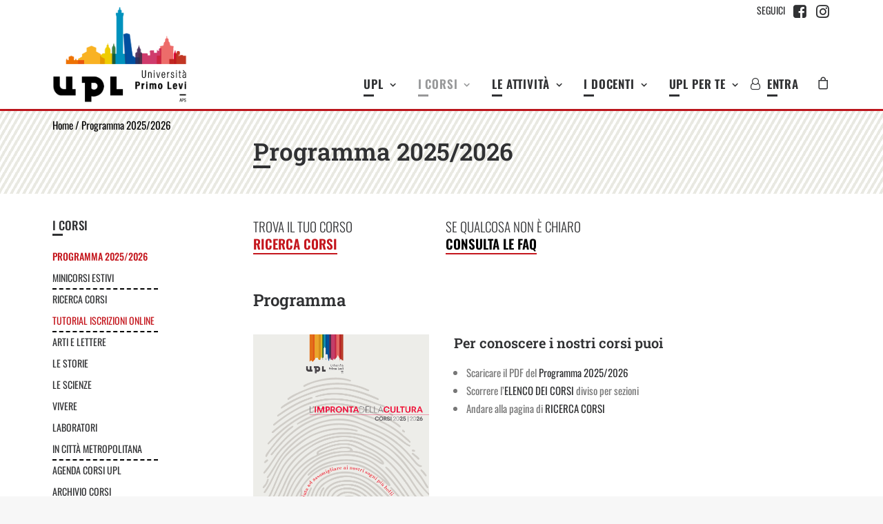

--- FILE ---
content_type: text/html; charset=UTF-8
request_url: https://www.universitaprimolevi.it/programma/
body_size: 20614
content:
<!DOCTYPE html>
<html class="no-touch" lang="it-IT" xmlns="http://www.w3.org/1999/xhtml">
<head>
<meta http-equiv="Content-Type" content="text/html; charset=UTF-8">
<meta name="viewport" content="width=device-width, initial-scale=1">
<link rel="profile" href="http://gmpg.org/xfn/11">
<link rel="pingback" href="https://www.universitaprimolevi.it/xmlrpc.php">
<meta name='robots' content='index, follow, max-image-preview:large, max-snippet:-1, max-video-preview:-1' />
	<style>img:is([sizes="auto" i], [sizes^="auto," i]) { contain-intrinsic-size: 3000px 1500px }</style>
	
	<!-- This site is optimized with the Yoast SEO plugin v23.8 - https://yoast.com/wordpress/plugins/seo/ -->
	<title>Programma 2025/2026 - Università Primo Levi</title>
	<link rel="canonical" href="https://www.universitaprimolevi.it/programma/" />
	<meta property="og:locale" content="it_IT" />
	<meta property="og:type" content="article" />
	<meta property="og:title" content="Programma 2025/2026 - Università Primo Levi" />
	<meta property="og:description" content="Lettere sparse A come Arte. Ne abbiamo bisogno, specialmente in un periodo storico come quello che stiamo vivendo. Bellezza, emozione, [&hellip;]" />
	<meta property="og:url" content="https://www.universitaprimolevi.it/programma/" />
	<meta property="og:site_name" content="Università Primo Levi" />
	<meta property="article:modified_time" content="2025-06-23T07:12:46+00:00" />
	<meta property="og:image" content="https://www.universitaprimolevi.it/wp-content/uploads/2025/06/Cover.png" />
	<meta property="og:image:width" content="531" />
	<meta property="og:image:height" content="760" />
	<meta property="og:image:type" content="image/png" />
	<meta name="twitter:card" content="summary_large_image" />
	<meta name="twitter:label1" content="Tempo di lettura stimato" />
	<meta name="twitter:data1" content="5 minuti" />
	<script type="application/ld+json" class="yoast-schema-graph">{"@context":"https://schema.org","@graph":[{"@type":"WebPage","@id":"https://www.universitaprimolevi.it/programma/","url":"https://www.universitaprimolevi.it/programma/","name":"Programma 2025/2026 - Università Primo Levi","isPartOf":{"@id":"https://www.universitaprimolevi.it/#website"},"primaryImageOfPage":{"@id":"https://www.universitaprimolevi.it/programma/#primaryimage"},"image":{"@id":"https://www.universitaprimolevi.it/programma/#primaryimage"},"thumbnailUrl":"https://www.universitaprimolevi.it/wp-content/uploads/2025/06/Cover.png","datePublished":"2023-10-17T13:54:03+00:00","dateModified":"2025-06-23T07:12:46+00:00","breadcrumb":{"@id":"https://www.universitaprimolevi.it/programma/#breadcrumb"},"inLanguage":"it-IT","potentialAction":[{"@type":"ReadAction","target":["https://www.universitaprimolevi.it/programma/"]}]},{"@type":"ImageObject","inLanguage":"it-IT","@id":"https://www.universitaprimolevi.it/programma/#primaryimage","url":"https://www.universitaprimolevi.it/wp-content/uploads/2025/06/Cover.png","contentUrl":"https://www.universitaprimolevi.it/wp-content/uploads/2025/06/Cover.png","width":531,"height":760},{"@type":"BreadcrumbList","@id":"https://www.universitaprimolevi.it/programma/#breadcrumb","itemListElement":[{"@type":"ListItem","position":1,"name":"Home","item":"https://www.universitaprimolevi.it/"},{"@type":"ListItem","position":2,"name":"Programma 2025/2026"}]},{"@type":"WebSite","@id":"https://www.universitaprimolevi.it/#website","url":"https://www.universitaprimolevi.it/","name":"Università Primo Levi","description":"","potentialAction":[{"@type":"SearchAction","target":{"@type":"EntryPoint","urlTemplate":"https://www.universitaprimolevi.it/?s={search_term_string}"},"query-input":{"@type":"PropertyValueSpecification","valueRequired":true,"valueName":"search_term_string"}}],"inLanguage":"it-IT"}]}</script>
	<!-- / Yoast SEO plugin. -->


<link rel='dns-prefetch' href='//code.jquery.com' />
<link rel="alternate" type="application/rss+xml" title="Università Primo Levi &raquo; Feed" href="https://www.universitaprimolevi.it/feed/" />
<link rel="alternate" type="application/rss+xml" title="Università Primo Levi &raquo; Feed dei commenti" href="https://www.universitaprimolevi.it/comments/feed/" />
<script type="text/javascript">
/* <![CDATA[ */
window._wpemojiSettings = {"baseUrl":"https:\/\/s.w.org\/images\/core\/emoji\/15.1.0\/72x72\/","ext":".png","svgUrl":"https:\/\/s.w.org\/images\/core\/emoji\/15.1.0\/svg\/","svgExt":".svg","source":{"concatemoji":"https:\/\/www.universitaprimolevi.it\/wp-includes\/js\/wp-emoji-release.min.js?ver=6.8.1"}};
/*! This file is auto-generated */
!function(i,n){var o,s,e;function c(e){try{var t={supportTests:e,timestamp:(new Date).valueOf()};sessionStorage.setItem(o,JSON.stringify(t))}catch(e){}}function p(e,t,n){e.clearRect(0,0,e.canvas.width,e.canvas.height),e.fillText(t,0,0);var t=new Uint32Array(e.getImageData(0,0,e.canvas.width,e.canvas.height).data),r=(e.clearRect(0,0,e.canvas.width,e.canvas.height),e.fillText(n,0,0),new Uint32Array(e.getImageData(0,0,e.canvas.width,e.canvas.height).data));return t.every(function(e,t){return e===r[t]})}function u(e,t,n){switch(t){case"flag":return n(e,"\ud83c\udff3\ufe0f\u200d\u26a7\ufe0f","\ud83c\udff3\ufe0f\u200b\u26a7\ufe0f")?!1:!n(e,"\ud83c\uddfa\ud83c\uddf3","\ud83c\uddfa\u200b\ud83c\uddf3")&&!n(e,"\ud83c\udff4\udb40\udc67\udb40\udc62\udb40\udc65\udb40\udc6e\udb40\udc67\udb40\udc7f","\ud83c\udff4\u200b\udb40\udc67\u200b\udb40\udc62\u200b\udb40\udc65\u200b\udb40\udc6e\u200b\udb40\udc67\u200b\udb40\udc7f");case"emoji":return!n(e,"\ud83d\udc26\u200d\ud83d\udd25","\ud83d\udc26\u200b\ud83d\udd25")}return!1}function f(e,t,n){var r="undefined"!=typeof WorkerGlobalScope&&self instanceof WorkerGlobalScope?new OffscreenCanvas(300,150):i.createElement("canvas"),a=r.getContext("2d",{willReadFrequently:!0}),o=(a.textBaseline="top",a.font="600 32px Arial",{});return e.forEach(function(e){o[e]=t(a,e,n)}),o}function t(e){var t=i.createElement("script");t.src=e,t.defer=!0,i.head.appendChild(t)}"undefined"!=typeof Promise&&(o="wpEmojiSettingsSupports",s=["flag","emoji"],n.supports={everything:!0,everythingExceptFlag:!0},e=new Promise(function(e){i.addEventListener("DOMContentLoaded",e,{once:!0})}),new Promise(function(t){var n=function(){try{var e=JSON.parse(sessionStorage.getItem(o));if("object"==typeof e&&"number"==typeof e.timestamp&&(new Date).valueOf()<e.timestamp+604800&&"object"==typeof e.supportTests)return e.supportTests}catch(e){}return null}();if(!n){if("undefined"!=typeof Worker&&"undefined"!=typeof OffscreenCanvas&&"undefined"!=typeof URL&&URL.createObjectURL&&"undefined"!=typeof Blob)try{var e="postMessage("+f.toString()+"("+[JSON.stringify(s),u.toString(),p.toString()].join(",")+"));",r=new Blob([e],{type:"text/javascript"}),a=new Worker(URL.createObjectURL(r),{name:"wpTestEmojiSupports"});return void(a.onmessage=function(e){c(n=e.data),a.terminate(),t(n)})}catch(e){}c(n=f(s,u,p))}t(n)}).then(function(e){for(var t in e)n.supports[t]=e[t],n.supports.everything=n.supports.everything&&n.supports[t],"flag"!==t&&(n.supports.everythingExceptFlag=n.supports.everythingExceptFlag&&n.supports[t]);n.supports.everythingExceptFlag=n.supports.everythingExceptFlag&&!n.supports.flag,n.DOMReady=!1,n.readyCallback=function(){n.DOMReady=!0}}).then(function(){return e}).then(function(){var e;n.supports.everything||(n.readyCallback(),(e=n.source||{}).concatemoji?t(e.concatemoji):e.wpemoji&&e.twemoji&&(t(e.twemoji),t(e.wpemoji)))}))}((window,document),window._wpemojiSettings);
/* ]]> */
</script>
<style id='wp-emoji-styles-inline-css' type='text/css'>

	img.wp-smiley, img.emoji {
		display: inline !important;
		border: none !important;
		box-shadow: none !important;
		height: 1em !important;
		width: 1em !important;
		margin: 0 0.07em !important;
		vertical-align: -0.1em !important;
		background: none !important;
		padding: 0 !important;
	}
</style>
<link rel='stylesheet' id='wp-block-library-css' href='https://www.universitaprimolevi.it/wp-includes/css/dist/block-library/style.min.css?ver=6.8.1' type='text/css' media='all' />
<style id='classic-theme-styles-inline-css' type='text/css'>
/*! This file is auto-generated */
.wp-block-button__link{color:#fff;background-color:#32373c;border-radius:9999px;box-shadow:none;text-decoration:none;padding:calc(.667em + 2px) calc(1.333em + 2px);font-size:1.125em}.wp-block-file__button{background:#32373c;color:#fff;text-decoration:none}
</style>
<link rel='stylesheet' id='wc-blocks-vendors-style-css' href='https://www.universitaprimolevi.it/wp-content/plugins/woocommerce/packages/woocommerce-blocks/build/wc-blocks-vendors-style.css?ver=10.9.3' type='text/css' media='all' />
<link rel='stylesheet' id='wc-all-blocks-style-css' href='https://www.universitaprimolevi.it/wp-content/plugins/woocommerce/packages/woocommerce-blocks/build/wc-all-blocks-style.css?ver=10.9.3' type='text/css' media='all' />
<style id='global-styles-inline-css' type='text/css'>
:root{--wp--preset--aspect-ratio--square: 1;--wp--preset--aspect-ratio--4-3: 4/3;--wp--preset--aspect-ratio--3-4: 3/4;--wp--preset--aspect-ratio--3-2: 3/2;--wp--preset--aspect-ratio--2-3: 2/3;--wp--preset--aspect-ratio--16-9: 16/9;--wp--preset--aspect-ratio--9-16: 9/16;--wp--preset--color--black: #000000;--wp--preset--color--cyan-bluish-gray: #abb8c3;--wp--preset--color--white: #ffffff;--wp--preset--color--pale-pink: #f78da7;--wp--preset--color--vivid-red: #cf2e2e;--wp--preset--color--luminous-vivid-orange: #ff6900;--wp--preset--color--luminous-vivid-amber: #fcb900;--wp--preset--color--light-green-cyan: #7bdcb5;--wp--preset--color--vivid-green-cyan: #00d084;--wp--preset--color--pale-cyan-blue: #8ed1fc;--wp--preset--color--vivid-cyan-blue: #0693e3;--wp--preset--color--vivid-purple: #9b51e0;--wp--preset--gradient--vivid-cyan-blue-to-vivid-purple: linear-gradient(135deg,rgba(6,147,227,1) 0%,rgb(155,81,224) 100%);--wp--preset--gradient--light-green-cyan-to-vivid-green-cyan: linear-gradient(135deg,rgb(122,220,180) 0%,rgb(0,208,130) 100%);--wp--preset--gradient--luminous-vivid-amber-to-luminous-vivid-orange: linear-gradient(135deg,rgba(252,185,0,1) 0%,rgba(255,105,0,1) 100%);--wp--preset--gradient--luminous-vivid-orange-to-vivid-red: linear-gradient(135deg,rgba(255,105,0,1) 0%,rgb(207,46,46) 100%);--wp--preset--gradient--very-light-gray-to-cyan-bluish-gray: linear-gradient(135deg,rgb(238,238,238) 0%,rgb(169,184,195) 100%);--wp--preset--gradient--cool-to-warm-spectrum: linear-gradient(135deg,rgb(74,234,220) 0%,rgb(151,120,209) 20%,rgb(207,42,186) 40%,rgb(238,44,130) 60%,rgb(251,105,98) 80%,rgb(254,248,76) 100%);--wp--preset--gradient--blush-light-purple: linear-gradient(135deg,rgb(255,206,236) 0%,rgb(152,150,240) 100%);--wp--preset--gradient--blush-bordeaux: linear-gradient(135deg,rgb(254,205,165) 0%,rgb(254,45,45) 50%,rgb(107,0,62) 100%);--wp--preset--gradient--luminous-dusk: linear-gradient(135deg,rgb(255,203,112) 0%,rgb(199,81,192) 50%,rgb(65,88,208) 100%);--wp--preset--gradient--pale-ocean: linear-gradient(135deg,rgb(255,245,203) 0%,rgb(182,227,212) 50%,rgb(51,167,181) 100%);--wp--preset--gradient--electric-grass: linear-gradient(135deg,rgb(202,248,128) 0%,rgb(113,206,126) 100%);--wp--preset--gradient--midnight: linear-gradient(135deg,rgb(2,3,129) 0%,rgb(40,116,252) 100%);--wp--preset--font-size--small: 13px;--wp--preset--font-size--medium: 20px;--wp--preset--font-size--large: 36px;--wp--preset--font-size--x-large: 42px;--wp--preset--spacing--20: 0.44rem;--wp--preset--spacing--30: 0.67rem;--wp--preset--spacing--40: 1rem;--wp--preset--spacing--50: 1.5rem;--wp--preset--spacing--60: 2.25rem;--wp--preset--spacing--70: 3.38rem;--wp--preset--spacing--80: 5.06rem;--wp--preset--shadow--natural: 6px 6px 9px rgba(0, 0, 0, 0.2);--wp--preset--shadow--deep: 12px 12px 50px rgba(0, 0, 0, 0.4);--wp--preset--shadow--sharp: 6px 6px 0px rgba(0, 0, 0, 0.2);--wp--preset--shadow--outlined: 6px 6px 0px -3px rgba(255, 255, 255, 1), 6px 6px rgba(0, 0, 0, 1);--wp--preset--shadow--crisp: 6px 6px 0px rgba(0, 0, 0, 1);}:where(.is-layout-flex){gap: 0.5em;}:where(.is-layout-grid){gap: 0.5em;}body .is-layout-flex{display: flex;}.is-layout-flex{flex-wrap: wrap;align-items: center;}.is-layout-flex > :is(*, div){margin: 0;}body .is-layout-grid{display: grid;}.is-layout-grid > :is(*, div){margin: 0;}:where(.wp-block-columns.is-layout-flex){gap: 2em;}:where(.wp-block-columns.is-layout-grid){gap: 2em;}:where(.wp-block-post-template.is-layout-flex){gap: 1.25em;}:where(.wp-block-post-template.is-layout-grid){gap: 1.25em;}.has-black-color{color: var(--wp--preset--color--black) !important;}.has-cyan-bluish-gray-color{color: var(--wp--preset--color--cyan-bluish-gray) !important;}.has-white-color{color: var(--wp--preset--color--white) !important;}.has-pale-pink-color{color: var(--wp--preset--color--pale-pink) !important;}.has-vivid-red-color{color: var(--wp--preset--color--vivid-red) !important;}.has-luminous-vivid-orange-color{color: var(--wp--preset--color--luminous-vivid-orange) !important;}.has-luminous-vivid-amber-color{color: var(--wp--preset--color--luminous-vivid-amber) !important;}.has-light-green-cyan-color{color: var(--wp--preset--color--light-green-cyan) !important;}.has-vivid-green-cyan-color{color: var(--wp--preset--color--vivid-green-cyan) !important;}.has-pale-cyan-blue-color{color: var(--wp--preset--color--pale-cyan-blue) !important;}.has-vivid-cyan-blue-color{color: var(--wp--preset--color--vivid-cyan-blue) !important;}.has-vivid-purple-color{color: var(--wp--preset--color--vivid-purple) !important;}.has-black-background-color{background-color: var(--wp--preset--color--black) !important;}.has-cyan-bluish-gray-background-color{background-color: var(--wp--preset--color--cyan-bluish-gray) !important;}.has-white-background-color{background-color: var(--wp--preset--color--white) !important;}.has-pale-pink-background-color{background-color: var(--wp--preset--color--pale-pink) !important;}.has-vivid-red-background-color{background-color: var(--wp--preset--color--vivid-red) !important;}.has-luminous-vivid-orange-background-color{background-color: var(--wp--preset--color--luminous-vivid-orange) !important;}.has-luminous-vivid-amber-background-color{background-color: var(--wp--preset--color--luminous-vivid-amber) !important;}.has-light-green-cyan-background-color{background-color: var(--wp--preset--color--light-green-cyan) !important;}.has-vivid-green-cyan-background-color{background-color: var(--wp--preset--color--vivid-green-cyan) !important;}.has-pale-cyan-blue-background-color{background-color: var(--wp--preset--color--pale-cyan-blue) !important;}.has-vivid-cyan-blue-background-color{background-color: var(--wp--preset--color--vivid-cyan-blue) !important;}.has-vivid-purple-background-color{background-color: var(--wp--preset--color--vivid-purple) !important;}.has-black-border-color{border-color: var(--wp--preset--color--black) !important;}.has-cyan-bluish-gray-border-color{border-color: var(--wp--preset--color--cyan-bluish-gray) !important;}.has-white-border-color{border-color: var(--wp--preset--color--white) !important;}.has-pale-pink-border-color{border-color: var(--wp--preset--color--pale-pink) !important;}.has-vivid-red-border-color{border-color: var(--wp--preset--color--vivid-red) !important;}.has-luminous-vivid-orange-border-color{border-color: var(--wp--preset--color--luminous-vivid-orange) !important;}.has-luminous-vivid-amber-border-color{border-color: var(--wp--preset--color--luminous-vivid-amber) !important;}.has-light-green-cyan-border-color{border-color: var(--wp--preset--color--light-green-cyan) !important;}.has-vivid-green-cyan-border-color{border-color: var(--wp--preset--color--vivid-green-cyan) !important;}.has-pale-cyan-blue-border-color{border-color: var(--wp--preset--color--pale-cyan-blue) !important;}.has-vivid-cyan-blue-border-color{border-color: var(--wp--preset--color--vivid-cyan-blue) !important;}.has-vivid-purple-border-color{border-color: var(--wp--preset--color--vivid-purple) !important;}.has-vivid-cyan-blue-to-vivid-purple-gradient-background{background: var(--wp--preset--gradient--vivid-cyan-blue-to-vivid-purple) !important;}.has-light-green-cyan-to-vivid-green-cyan-gradient-background{background: var(--wp--preset--gradient--light-green-cyan-to-vivid-green-cyan) !important;}.has-luminous-vivid-amber-to-luminous-vivid-orange-gradient-background{background: var(--wp--preset--gradient--luminous-vivid-amber-to-luminous-vivid-orange) !important;}.has-luminous-vivid-orange-to-vivid-red-gradient-background{background: var(--wp--preset--gradient--luminous-vivid-orange-to-vivid-red) !important;}.has-very-light-gray-to-cyan-bluish-gray-gradient-background{background: var(--wp--preset--gradient--very-light-gray-to-cyan-bluish-gray) !important;}.has-cool-to-warm-spectrum-gradient-background{background: var(--wp--preset--gradient--cool-to-warm-spectrum) !important;}.has-blush-light-purple-gradient-background{background: var(--wp--preset--gradient--blush-light-purple) !important;}.has-blush-bordeaux-gradient-background{background: var(--wp--preset--gradient--blush-bordeaux) !important;}.has-luminous-dusk-gradient-background{background: var(--wp--preset--gradient--luminous-dusk) !important;}.has-pale-ocean-gradient-background{background: var(--wp--preset--gradient--pale-ocean) !important;}.has-electric-grass-gradient-background{background: var(--wp--preset--gradient--electric-grass) !important;}.has-midnight-gradient-background{background: var(--wp--preset--gradient--midnight) !important;}.has-small-font-size{font-size: var(--wp--preset--font-size--small) !important;}.has-medium-font-size{font-size: var(--wp--preset--font-size--medium) !important;}.has-large-font-size{font-size: var(--wp--preset--font-size--large) !important;}.has-x-large-font-size{font-size: var(--wp--preset--font-size--x-large) !important;}
:where(.wp-block-post-template.is-layout-flex){gap: 1.25em;}:where(.wp-block-post-template.is-layout-grid){gap: 1.25em;}
:where(.wp-block-columns.is-layout-flex){gap: 2em;}:where(.wp-block-columns.is-layout-grid){gap: 2em;}
:root :where(.wp-block-pullquote){font-size: 1.5em;line-height: 1.6;}
</style>
<link rel='stylesheet' id='contact-form-7-css' href='https://www.universitaprimolevi.it/wp-content/plugins/contact-form-7/includes/css/styles.css?ver=5.8.1' type='text/css' media='all' />
<link rel='stylesheet' id='mailup-css' href='https://www.universitaprimolevi.it/wp-content/plugins/mailup-email-and-newsletter-subscription-form/public/css/mailup-public.css?ver=1.2.7' type='text/css' media='all' />
<style id='woocommerce-inline-inline-css' type='text/css'>
.woocommerce form .form-row .required { visibility: visible; }
</style>
<link rel='stylesheet' id='xpay-checkout-css' href='https://www.universitaprimolevi.it/wp-content/plugins/cartasi-x-pay/assets/css/xpay.css?ver=7.5.0' type='text/css' media='all' />
<link rel='stylesheet' id='if-menu-site-css-css' href='https://www.universitaprimolevi.it/wp-content/plugins/if-menu/assets/if-menu-site.css?ver=6.8.1' type='text/css' media='all' />
<link rel='stylesheet' id='search-filter-plugin-styles-css' href='https://www.universitaprimolevi.it/wp-content/plugins/search-filter-pro/public/assets/css/search-filter.min.css?ver=2.5.16' type='text/css' media='all' />
<link rel='stylesheet' id='uncode-style-css' href='https://www.universitaprimolevi.it/wp-content/themes/uncode/library/css/style.css?ver=1482759338' type='text/css' media='all' />
<style id='uncode-style-inline-css' type='text/css'>

@media (max-width: 959px) { .navbar-brand > * { height: 65px !important;}}
@media (min-width: 960px) { .limit-width { max-width: 1200px; margin: auto;}}
.menu-primary ul.menu-smart > li > a, .menu-primary ul.menu-smart li.dropdown > a, .menu-primary ul.menu-smart li.mega-menu > a, .vmenu-container ul.menu-smart > li > a, .vmenu-container ul.menu-smart li.dropdown > a { text-transform: uppercase; }
.menu-primary ul.menu-smart ul a, .vmenu-container ul.menu-smart ul a { text-transform: uppercase; }
body.menu-custom-padding .col-lg-0.logo-container, body.menu-custom-padding .col-lg-2.logo-container, body.menu-custom-padding .col-lg-12 .logo-container, body.menu-custom-padding .col-lg-4.logo-container { padding-top: 9px; padding-bottom: 9px; }
body.menu-custom-padding .col-lg-0.logo-container.shrinked, body.menu-custom-padding .col-lg-2.logo-container.shrinked, body.menu-custom-padding .col-lg-12 .logo-container.shrinked, body.menu-custom-padding .col-lg-4.logo-container.shrinked { padding-top: 0px; padding-bottom: 0px; }
@media (max-width: 959px) { body.menu-custom-padding .menu-container .logo-container { padding-top: 0px !important; padding-bottom: 0px !important; } }
#changer-back-color { transition: background-color 1000ms cubic-bezier(0.25, 1, 0.5, 1) !important; } #changer-back-color > div { transition: opacity 1000ms cubic-bezier(0.25, 1, 0.5, 1) !important; } body.bg-changer-init.disable-hover .main-wrapper .style-light,  body.bg-changer-init.disable-hover .main-wrapper .style-light h1,  body.bg-changer-init.disable-hover .main-wrapper .style-light h2, body.bg-changer-init.disable-hover .main-wrapper .style-light h3, body.bg-changer-init.disable-hover .main-wrapper .style-light h4, body.bg-changer-init.disable-hover .main-wrapper .style-light h5, body.bg-changer-init.disable-hover .main-wrapper .style-light h6, body.bg-changer-init.disable-hover .main-wrapper .style-light a, body.bg-changer-init.disable-hover .main-wrapper .style-dark, body.bg-changer-init.disable-hover .main-wrapper .style-dark h1, body.bg-changer-init.disable-hover .main-wrapper .style-dark h2, body.bg-changer-init.disable-hover .main-wrapper .style-dark h3, body.bg-changer-init.disable-hover .main-wrapper .style-dark h4, body.bg-changer-init.disable-hover .main-wrapper .style-dark h5, body.bg-changer-init.disable-hover .main-wrapper .style-dark h6, body.bg-changer-init.disable-hover .main-wrapper .style-dark a { transition: color 1000ms cubic-bezier(0.25, 1, 0.5, 1) !important; }
</style>
<link rel='stylesheet' id='uncode-woocommerce-css' href='https://www.universitaprimolevi.it/wp-content/themes/uncode/library/css/woocommerce.css?ver=1482759338' type='text/css' media='all' />
<link rel='stylesheet' id='uncode-icons-css' href='https://www.universitaprimolevi.it/wp-content/themes/uncode/library/css/uncode-icons.css?ver=1482759338' type='text/css' media='all' />
<link rel='stylesheet' id='uncode-custom-style-css' href='https://www.universitaprimolevi.it/wp-content/themes/uncode/library/css/style-custom.css?ver=1482759338' type='text/css' media='all' />
<link rel='stylesheet' id='child-style-css' href='https://www.universitaprimolevi.it/wp-content/themes/uncode-child/style.css?ver=878572117' type='text/css' media='all' />
<link rel='stylesheet' id='custom-fonts-css' href='https://www.universitaprimolevi.it/wp-content/themes/uncode-child/fonts/fonts.css?ver=1.0' type='text/css' media='all' />
<link rel='stylesheet' id='swiper-css' href='https://www.universitaprimolevi.it/wp-content/themes/uncode-child/css/swiper-bundle.css?ver=1.0' type='text/css' media='all' />
<link rel='stylesheet' id='calendar-css' href='https://www.universitaprimolevi.it/wp-content/themes/uncode-child/css/calendar.css?ver=1.0' type='text/css' media='all' />
<link rel='stylesheet' id='corsiliste-css' href='https://www.universitaprimolevi.it/wp-content/themes/uncode-child/css/corsi-liste.css?ver=1.0' type='text/css' media='all' />
<link rel='stylesheet' id='select-css' href='https://www.universitaprimolevi.it/wp-content/themes/uncode-child/css/multi.min.css?ver=1.0' type='text/css' media='all' />
<script type="text/javascript" src="https://www.universitaprimolevi.it/wp-includes/js/jquery/jquery.min.js?ver=3.7.1" id="jquery-core-js"></script>
<script type="text/javascript" src="https://www.universitaprimolevi.it/wp-includes/js/jquery/jquery-migrate.min.js?ver=3.4.1" id="jquery-migrate-js"></script>
<script type="text/javascript" src="https://www.universitaprimolevi.it/wp-content/plugins/mailup-email-and-newsletter-subscription-form/admin/js/jquery.validate.min.js?ver=1.19.5" id="mailup_validate-js"></script>
<script type="text/javascript" src="https://www.universitaprimolevi.it/wp-content/plugins/mailup-email-and-newsletter-subscription-form/admin/js/localization/messages_it.js?ver=1.19.5" id="mailup_validate_loc_it-js"></script>
<script type="text/javascript" id="mailup-js-extra">
/* <![CDATA[ */
var mailup_params = {"ajax_url":"https:\/\/www.universitaprimolevi.it\/wp-admin\/admin-ajax.php","ajaxNonce":"72c4c02761"};
/* ]]> */
</script>
<script type="text/javascript" src="https://www.universitaprimolevi.it/wp-content/plugins/mailup-email-and-newsletter-subscription-form/public/js/mailup-public.js?ver=1.2.7" id="mailup-js"></script>
<script type="text/javascript" src="https://www.universitaprimolevi.it/wp-content/plugins/woocommerce/assets/js/jquery-blockui/jquery.blockUI.min.js?ver=2.7.0-wc.8.1.1" id="jquery-blockui-js"></script>
<script type="text/javascript" id="wc-add-to-cart-js-extra">
/* <![CDATA[ */
var wc_add_to_cart_params = {"ajax_url":"\/wp-admin\/admin-ajax.php","wc_ajax_url":"\/?wc-ajax=%%endpoint%%","i18n_view_cart":"Visualizza carrello","cart_url":"https:\/\/www.universitaprimolevi.it\/carrello\/","is_cart":"","cart_redirect_after_add":"no"};
/* ]]> */
</script>
<script type="text/javascript" src="https://www.universitaprimolevi.it/wp-content/plugins/woocommerce/assets/js/frontend/add-to-cart.min.js?ver=8.1.1" id="wc-add-to-cart-js"></script>
<script type="text/javascript" src="https://www.universitaprimolevi.it/wp-content/plugins/cartasi-x-pay/assets/js/xpay.js?ver=7.5.0" id="xpay-checkout-js"></script>
<script type="text/javascript" id="search-filter-plugin-build-js-extra">
/* <![CDATA[ */
var SF_LDATA = {"ajax_url":"https:\/\/www.universitaprimolevi.it\/wp-admin\/admin-ajax.php","home_url":"https:\/\/www.universitaprimolevi.it\/","extensions":[]};
/* ]]> */
</script>
<script type="text/javascript" src="https://www.universitaprimolevi.it/wp-content/plugins/search-filter-pro/public/assets/js/search-filter-build.min.js?ver=2.5.16" id="search-filter-plugin-build-js"></script>
<script type="text/javascript" src="https://www.universitaprimolevi.it/wp-content/plugins/search-filter-pro/public/assets/js/chosen.jquery.min.js?ver=2.5.16" id="search-filter-plugin-chosen-js"></script>
<script type="text/javascript" src="https://www.universitaprimolevi.it/wp-content/plugins/uncode-js_composer/assets/js/vendors/woocommerce-add-to-cart.js?ver=7.0" id="vc_woocommerce-add-to-cart-js-js"></script>
<script type="text/javascript" src="https://www.universitaprimolevi.it/wp-content/themes/uncode-child/scripts/swiper-bundle.js?ver=1.0" id="swiperjs-js"></script>
<script type="text/javascript" src="https://www.universitaprimolevi.it/wp-content/themes/uncode-child/scripts/multi.min.js?ver=1.0" id="select-js"></script>
<script type="text/javascript" src="https://www.universitaprimolevi.it/wp-content/themes/uncode-child/scripts/other.js?ver=1.1" id="other-js"></script>
<script type="text/javascript" src="https://www.universitaprimolevi.it/wp-content/themes/uncode-child/scripts/leaflet.js?ver=1.0" id="leaflet-js"></script>
<script type="text/javascript" id="uncode-init-js-extra">
/* <![CDATA[ */
var SiteParameters = {"days":"giorni","hours":"ore","minutes":"minuti","seconds":"secondi","constant_scroll":"on","scroll_speed":"2","parallax_factor":"0.25","loading":"Caricamento...","slide_name":"slide","slide_footer":"footer","ajax_url":"https:\/\/www.universitaprimolevi.it\/wp-admin\/admin-ajax.php","nonce_adaptive_images":"45fb00dff6","nonce_srcset_async":"e91ac8be83","enable_debug":"","block_mobile_videos":"","is_frontend_editor":"","main_width":["1200","px"],"mobile_parallax_allowed":"","listen_for_screen_update":"1","wireframes_plugin_active":"","sticky_elements":"off","lazyload_type":"","resize_quality":"100","register_metadata":"","bg_changer_time":"1000","update_wc_fragments":"1","optimize_shortpixel_image":"","menu_mobile_offcanvas_gap":"45","custom_cursor_selector":"[href], .trigger-overlay, .owl-next, .owl-prev, .owl-dot, input[type=\"submit\"], input[type=\"checkbox\"], button[type=\"submit\"], a[class^=\"ilightbox\"], .ilightbox-thumbnail, .ilightbox-prev, .ilightbox-next, .overlay-close, .unmodal-close, .qty-inset > span, .share-button li, .uncode-post-titles .tmb.tmb-click-area, .btn-link, .tmb-click-row .t-inside, .lg-outer button, .lg-thumb img, a[data-lbox], .uncode-close-offcanvas-overlay","mobile_parallax_animation":"","lbox_enhanced":"1","native_media_player":"","vimeoPlayerParams":"?autoplay=0","ajax_filter_key_search":"key","ajax_filter_key_unfilter":"unfilter","index_pagination_scroll_to":"","uncode_wc_popup_cart_qty":""};
/* ]]> */
</script>
<script type="text/javascript" src="https://www.universitaprimolevi.it/wp-content/themes/uncode/library/js/init.js?ver=1482759338" id="uncode-init-js"></script>
<script></script><link rel="https://api.w.org/" href="https://www.universitaprimolevi.it/wp-json/" /><link rel="alternate" title="JSON" type="application/json" href="https://www.universitaprimolevi.it/wp-json/wp/v2/pages/127" /><link rel="EditURI" type="application/rsd+xml" title="RSD" href="https://www.universitaprimolevi.it/xmlrpc.php?rsd" />
<meta name="generator" content="WordPress 6.8.1" />
<meta name="generator" content="WooCommerce 8.1.1" />
<link rel='shortlink' href='https://www.universitaprimolevi.it/?p=127' />
<link rel="alternate" title="oEmbed (JSON)" type="application/json+oembed" href="https://www.universitaprimolevi.it/wp-json/oembed/1.0/embed?url=https%3A%2F%2Fwww.universitaprimolevi.it%2Fprogramma%2F" />
<link rel="alternate" title="oEmbed (XML)" type="text/xml+oembed" href="https://www.universitaprimolevi.it/wp-json/oembed/1.0/embed?url=https%3A%2F%2Fwww.universitaprimolevi.it%2Fprogramma%2F&#038;format=xml" />
<script src="https://www.universitaprimolevi.it/wp-content/plugins/cartasi-x-pay/assets/js/pagodil-sticker.min.js?v=7.5.0"></script><style>.pagodil-sticker-container { display: inline-block; margin-bottom: 60px; } </style>
		<script>
		(function(h,o,t,j,a,r){
			h.hj=h.hj||function(){(h.hj.q=h.hj.q||[]).push(arguments)};
			h._hjSettings={hjid:6429305,hjsv:5};
			a=o.getElementsByTagName('head')[0];
			r=o.createElement('script');r.async=1;
			r.src=t+h._hjSettings.hjid+j+h._hjSettings.hjsv;
			a.appendChild(r);
		})(window,document,'//static.hotjar.com/c/hotjar-','.js?sv=');
		</script>
			<noscript><style>.woocommerce-product-gallery{ opacity: 1 !important; }</style></noscript>
	<link rel="icon" href="https://www.universitaprimolevi.it/wp-content/uploads/2023/11/cropped-upl_favicon-32x32.png" sizes="32x32" />
<link rel="icon" href="https://www.universitaprimolevi.it/wp-content/uploads/2023/11/cropped-upl_favicon-192x192.png" sizes="192x192" />
<link rel="apple-touch-icon" href="https://www.universitaprimolevi.it/wp-content/uploads/2023/11/cropped-upl_favicon-180x180.png" />
<meta name="msapplication-TileImage" content="https://www.universitaprimolevi.it/wp-content/uploads/2023/11/cropped-upl_favicon-270x270.png" />
<noscript><style> .wpb_animate_when_almost_visible { opacity: 1; }</style></noscript><!--Legalblink-->
<script type="text/javascript" src="https://app.legalblink.it/api/scripts/lb_cs.js"></script>
<!-- Google tag (GA4) -->
<script async src="https://www.googletagmanager.com/gtag/js?id=G-XXHE4XLCBV"></script>
<script>
  window.dataLayer = window.dataLayer || [];
  function gtag(){dataLayer.push(arguments);}
  gtag('js', new Date());

  gtag('config', 'G-XXHE4XLCBV');
</script>
</head>
<body class="wp-singular page-template-default page page-id-127 wp-theme-uncode wp-child-theme-uncode-child  style-color-lxmt-bg theme-uncode woocommerce-no-js group-blog hormenu-position-left hmenu hmenu-position-right header-full-width main-center-align menu-custom-padding menu-mobile-default mobile-parallax-not-allowed ilb-no-bounce unreg qw-body-scroll-disabled no-qty-fx uncode-sidecart-mobile-disabled wpb-js-composer js-comp-ver-7.0 vc_responsive" data-border="0">
		<div id="vh_layout_help"></div><div class="body-borders" data-border="0"><div class="top-border body-border-shadow"></div><div class="right-border body-border-shadow"></div><div class="bottom-border body-border-shadow"></div><div class="left-border body-border-shadow"></div><div class="top-border style-light-bg"></div><div class="right-border style-light-bg"></div><div class="bottom-border style-light-bg"></div><div class="left-border style-light-bg"></div></div>	<div class="box-wrapper">
		<div class="box-container">
		<script type="text/javascript" id="initBox">UNCODE.initBox();</script>
		<div class="menu-wrapper">
													<div class="top-menu navbar menu-secondary menu-light submenu-light style-color-xsdn-bg top-menu-enhanced">
																		<div class="row-menu limit-width">
																			<div class="row-menu-inner top-menu-cols-1 top-enhanced-split- top-enhanced-right"><div class="topbar-col topbar-col-right"><div class="menu-bloginfo top-enhanced-inner top-enhanced-right tablet-hidden mobile-hidden">
																							<div class="menu-bloginfo-inner style-light tablet-hidden mobile-hidden">
																								SEGUICI <a href="https://www.facebook.com/universitaprimolevi/?locale=it_IT" target=_blank class="fa fa-facebook-square"></a> <a href="https://www.instagram.com/upl_bologna/" target=_blank class="fa fa-instagram"></a>
																							</div>
																					</div></div></div>
																		</div>
																	</div>
													<header id="masthead" class="navbar menu-primary menu-light submenu-light style-light-original menu-with-logo">
														<div class="menu-container style-color-xsdn-bg menu-no-borders menu-shadows">
															<div class="row-menu limit-width">
																<div class="row-menu-inner">
																	<div id="logo-container-mobile" class="col-lg-0 logo-container middle">
																		<div id="main-logo" class="navbar-header style-light">
																			<a href="https://www.universitaprimolevi.it/" class="navbar-brand" data-padding-shrink ="0" data-minheight="20"><div class="logo-image main-logo logo-skinnable" data-maxheight="140" style="height: 140px;"><img fetchpriority="high" decoding="async" src="https://www.universitaprimolevi.it/wp-content/uploads/2024/09/logo_UPL_aps_corrredo_col_pos.png" alt="logo" width="1890" height="1358" class="img-responsive" /></div></a>
																		</div>
																		<div class="mmb-container"><div class="mobile-additional-icons"><a class="desktop-hidden mobile-shopping-cart mobile-additional-icon" href="https://www.universitaprimolevi.it/carrello/"><span class="cart-icon-container additional-icon-container"><i class="fa fa-bag"></i><span class="badge" style="display: none;"></span></span></a></div><div class="mobile-menu-button mobile-menu-button-light lines-button"><span class="lines"><span></span></span></div></div>
																	</div>
																	<div class="col-lg-12 main-menu-container middle">
																		<div class="menu-horizontal">
																			<div class="menu-horizontal-inner">
																				<div class="nav navbar-nav navbar-main navbar-nav-first"><ul id="menu-main" class="menu-primary-inner menu-smart sm"><li id="menu-item-11" class="menu-item menu-item-type-custom menu-item-object-custom menu-item-has-children menu-item-11 dropdown menu-item-link"><a title="UPL" href="#" data-toggle="dropdown" class="dropdown-toggle" data-type="title">UPL<i class="fa fa-angle-down fa-dropdown"></i></a>
<ul role="menu" class="drop-menu">
	<li id="menu-item-683" class="menu-item menu-item-type-post_type menu-item-object-page menu-item-683"><a title="Chi siamo" href="https://www.universitaprimolevi.it/chi-siamo/">Chi siamo<i class="fa fa-angle-right fa-dropdown"></i></a></li>
	<li id="menu-item-4368" class="menu-item menu-item-type-post_type menu-item-object-product menu-item-4368"><a title="Tessera associativa" href="https://www.universitaprimolevi.it/prodotto/tessera-associativa/">Tessera associativa<i class="fa fa-angle-right fa-dropdown"></i></a></li>
	<li id="menu-item-1605" class="menu-item menu-item-type-post_type menu-item-object-page menu-item-1605"><a title="Organizzazione" href="https://www.universitaprimolevi.it/organizzazione/">Organizzazione<i class="fa fa-angle-right fa-dropdown"></i></a></li>
	<li id="menu-item-1597" class="menu-item menu-item-type-post_type menu-item-object-page menu-item-1597"><a title="Associazioni" href="https://www.universitaprimolevi.it/associazioni-aderenti/">Associazioni<i class="fa fa-angle-right fa-dropdown"></i></a></li>
	<li id="menu-item-1602" class="menu-item menu-item-type-post_type menu-item-object-page menu-item-1602"><a title="Collaborazioni istituzionali" href="https://www.universitaprimolevi.it/collaborazioni-istituzionali/">Collaborazioni istituzionali<i class="fa fa-angle-right fa-dropdown"></i></a></li>
	<li id="menu-item-682" class="submenu_sepa menu-item menu-item-type-post_type menu-item-object-page menu-item-682"><a title="Sedi" href="https://www.universitaprimolevi.it/sedi/">Sedi<i class="fa fa-angle-right fa-dropdown"></i></a></li>
	<li id="menu-item-1604" class="menu-item menu-item-type-post_type menu-item-object-page menu-item-1604"><a title="Statuto" href="https://www.universitaprimolevi.it/statuto-2/">Statuto<i class="fa fa-angle-right fa-dropdown"></i></a></li>
	<li id="menu-item-1603" class="submenu_sepa menu-item menu-item-type-post_type menu-item-object-page menu-item-1603"><a title="Bilancio Sociale" href="https://www.universitaprimolevi.it/bilancio-sociale/">Bilancio Sociale<i class="fa fa-angle-right fa-dropdown"></i></a></li>
	<li id="menu-item-841" class="menu-item menu-item-type-post_type menu-item-object-page menu-item-841"><a title="FAQ" href="https://www.universitaprimolevi.it/faq/">FAQ<i class="fa fa-angle-right fa-dropdown"></i></a></li>
	<li id="menu-item-4422" class="sub_red menu-item menu-item-type-post_type menu-item-object-page menu-item-4422"><a title="Tutorial iscrizioni online" href="https://www.universitaprimolevi.it/tutorial-iscrizioni-online/">Tutorial iscrizioni online<i class="fa fa-angle-right fa-dropdown"></i></a></li>
	<li id="menu-item-1610" class="submenu_sepa menu-item menu-item-type-post_type menu-item-object-page menu-item-1610"><a title="Regolamento" href="https://www.universitaprimolevi.it/regolamento/">Regolamento<i class="fa fa-angle-right fa-dropdown"></i></a></li>
	<li id="menu-item-626" class="sub_red menu-item menu-item-type-post_type menu-item-object-page menu-item-626"><a title="Contatti" href="https://www.universitaprimolevi.it/contatti/">Contatti<i class="fa fa-angle-right fa-dropdown"></i></a></li>
	<li id="menu-item-2438" class="sub_red menu-item menu-item-type-post_type menu-item-object-page menu-item-2438"><a title="Gallery" href="https://www.universitaprimolevi.it/gallery/">Gallery<i class="fa fa-angle-right fa-dropdown"></i></a></li>
</ul>
</li>
<li id="menu-item-12" class="menu-item menu-item-type-custom menu-item-object-custom current-menu-ancestor current-menu-parent menu-item-has-children menu-item-12 dropdown menu-item-link"><a title="I Corsi" href="#" data-toggle="dropdown" class="dropdown-toggle" data-type="title">I Corsi<i class="fa fa-angle-down fa-dropdown"></i></a>
<ul role="menu" class="drop-menu">
	<li id="menu-item-377" class="menu-item menu-item-type-post_type menu-item-object-page current-menu-item page_item page-item-127 current_page_item menu-item-377 active"><a title="Programma 2025/2026" href="https://www.universitaprimolevi.it/programma/">Programma 2025/2026<i class="fa fa-angle-right fa-dropdown"></i></a></li>
	<li id="menu-item-388" class="submenu_sepa menu-item menu-item-type-taxonomy menu-item-object-product_cat menu-item-388"><a title="Minicorsi estivi" href="https://www.universitaprimolevi.it/categoria-prodotto/minicorsi-estivi/">Minicorsi estivi<i class="fa fa-angle-right fa-dropdown"></i></a></li>
	<li id="menu-item-411" class="menu-item menu-item-type-post_type menu-item-object-page menu-item-411"><a title="Ricerca corsi" href="https://www.universitaprimolevi.it/ricerca-corsi/">Ricerca corsi<i class="fa fa-angle-right fa-dropdown"></i></a></li>
	<li id="menu-item-4425" class="sub_red submenu_sepa menu-item menu-item-type-post_type menu-item-object-page menu-item-4425"><a title="Tutorial iscrizioni online" href="https://www.universitaprimolevi.it/tutorial-iscrizioni-online/">Tutorial iscrizioni online<i class="fa fa-angle-right fa-dropdown"></i></a></li>
	<li id="menu-item-384" class="menu-item menu-item-type-taxonomy menu-item-object-product_cat menu-item-384"><a title="Arti e Lettere" href="https://www.universitaprimolevi.it/categoria-prodotto/arti-e-lettere/">Arti e Lettere<i class="fa fa-angle-right fa-dropdown"></i></a></li>
	<li id="menu-item-389" class="menu-item menu-item-type-taxonomy menu-item-object-product_cat menu-item-389"><a title="Le Storie" href="https://www.universitaprimolevi.it/categoria-prodotto/storia-e-filosofia/">Le Storie<i class="fa fa-angle-right fa-dropdown"></i></a></li>
	<li id="menu-item-387" class="menu-item menu-item-type-taxonomy menu-item-object-product_cat menu-item-387"><a title="Le Scienze" href="https://www.universitaprimolevi.it/categoria-prodotto/le-scienze/">Le Scienze<i class="fa fa-angle-right fa-dropdown"></i></a></li>
	<li id="menu-item-390" class="menu-item menu-item-type-taxonomy menu-item-object-product_cat menu-item-390"><a title="Vivere" href="https://www.universitaprimolevi.it/categoria-prodotto/vivere/">Vivere<i class="fa fa-angle-right fa-dropdown"></i></a></li>
	<li id="menu-item-386" class="menu-item menu-item-type-taxonomy menu-item-object-product_cat menu-item-386"><a title="Laboratori" href="https://www.universitaprimolevi.it/categoria-prodotto/laboratori/">Laboratori<i class="fa fa-angle-right fa-dropdown"></i></a></li>
	<li id="menu-item-385" class="submenu_sepa menu-item menu-item-type-taxonomy menu-item-object-product_cat menu-item-385"><a title="in Città metropolitana" href="https://www.universitaprimolevi.it/categoria-prodotto/in-citta-metropolitana/">in Città metropolitana<i class="fa fa-angle-right fa-dropdown"></i></a></li>
	<li id="menu-item-3147" class="menu-item menu-item-type-post_type menu-item-object-page menu-item-3147"><a title="Agenda corsi Upl" href="https://www.universitaprimolevi.it/agenda-upl-corsi/">Agenda corsi Upl<i class="fa fa-angle-right fa-dropdown"></i></a></li>
	<li id="menu-item-1536" class="menu-item menu-item-type-post_type menu-item-object-page menu-item-1536"><a title="Archivio corsi" href="https://www.universitaprimolevi.it/archivio-corsi/">Archivio corsi<i class="fa fa-angle-right fa-dropdown"></i></a></li>
</ul>
</li>
<li id="menu-item-13" class="menu-item menu-item-type-custom menu-item-object-custom menu-item-has-children menu-item-13 dropdown menu-item-link"><a title="Le attività" href="#" data-toggle="dropdown" class="dropdown-toggle" data-type="title">Le attività<i class="fa fa-angle-down fa-dropdown"></i></a>
<ul role="menu" class="drop-menu">
	<li id="menu-item-395" class="menu-item menu-item-type-post_type menu-item-object-page menu-item-395"><a title="Eventi UPL" href="https://www.universitaprimolevi.it/eventi/">Eventi UPL<i class="fa fa-angle-right fa-dropdown"></i></a></li>
	<li id="menu-item-394" class="menu-item menu-item-type-post_type menu-item-object-page menu-item-394"><a title="Visite e Viaggi" href="https://www.universitaprimolevi.it/visite-viaggi/">Visite e Viaggi<i class="fa fa-angle-right fa-dropdown"></i></a></li>
	<li id="menu-item-3119" class="menu-item menu-item-type-post_type menu-item-object-page menu-item-has-children menu-item-3119 dropdown"><a title="Soggiorni linguistici" href="https://www.universitaprimolevi.it/soggiorni-linguistici/" data-type="title">Soggiorni linguistici<i class="fa fa-angle-down fa-dropdown"></i></a>
	<ul role="menu" class="drop-menu">
		<li id="menu-item-1620" class="menu-item menu-item-type-post_type menu-item-object-page menu-item-1620"><a title="Soggiorni linguistici organizzati" href="https://www.universitaprimolevi.it/soggiorni-linguistici/soggiorni-linguistici-organizzati/">Soggiorni linguistici organizzati<i class="fa fa-angle-right fa-dropdown"></i></a></li>
	</ul>
</li>
	<li id="menu-item-1621" class="submenu_sepa menu-item menu-item-type-post_type menu-item-object-page menu-item-1621"><a title="Spazio culturale" href="https://www.universitaprimolevi.it/spazioculturale/">Spazio culturale<i class="fa fa-angle-right fa-dropdown"></i></a></li>
	<li id="menu-item-392" class="menu-item menu-item-type-post_type menu-item-object-page menu-item-has-children menu-item-392 dropdown"><a title="I Cantori della Primo Levi" href="https://www.universitaprimolevi.it/i-cantori-della-primo-levi/" data-type="title">I Cantori della Primo Levi<i class="fa fa-angle-down fa-dropdown"></i></a>
	<ul role="menu" class="drop-menu">
		<li id="menu-item-2640" class="menu-item menu-item-type-post_type menu-item-object-page menu-item-2640"><a title="Eventi passati" href="https://www.universitaprimolevi.it/i-cantori-della-primo-levi/alcuni-eventi-de-i-cantori-della-primo-levi/">Eventi passati<i class="fa fa-angle-right fa-dropdown"></i></a></li>
	</ul>
</li>
	<li id="menu-item-391" class="submenu_sepa menu-item menu-item-type-post_type menu-item-object-page menu-item-has-children menu-item-391 dropdown"><a title="Gruppo di Lettura" href="https://www.universitaprimolevi.it/gruppo-di-lettura/" data-type="title">Gruppo di Lettura<i class="fa fa-angle-down fa-dropdown"></i></a>
	<ul role="menu" class="drop-menu">
		<li id="menu-item-2166" class="menu-item menu-item-type-post_type menu-item-object-page menu-item-2166"><a title="Letture condivise dal 2010" href="https://www.universitaprimolevi.it/gruppo-di-lettura/letture-condivise-dal-2010/">Letture condivise dal 2010<i class="fa fa-angle-right fa-dropdown"></i></a></li>
	</ul>
</li>
	<li id="menu-item-396" class="menu-item menu-item-type-post_type menu-item-object-page menu-item-396"><a title="Agenda attività Upl" href="https://www.universitaprimolevi.it/agenda-upl/">Agenda attività Upl<i class="fa fa-angle-right fa-dropdown"></i></a></li>
</ul>
</li>
<li id="menu-item-14" class="menu-item menu-item-type-custom menu-item-object-custom menu-item-has-children menu-item-14 dropdown menu-item-link"><a title="I Docenti" href="#" data-toggle="dropdown" class="dropdown-toggle" data-type="title">I Docenti<i class="fa fa-angle-down fa-dropdown"></i></a>
<ul role="menu" class="drop-menu">
	<li id="menu-item-891" class="submenu_sepa menu-item menu-item-type-post_type menu-item-object-page menu-item-891"><a title="I Docenti" href="https://www.universitaprimolevi.it/docenti/">I Docenti<i class="fa fa-angle-right fa-dropdown"></i></a></li>
	<li id="menu-item-892" class="submenu_sepa menu-item menu-item-type-post_type menu-item-object-page menu-item-892"><a title="Ricerca Docenti" href="https://www.universitaprimolevi.it/ricerca-docenti/">Ricerca Docenti<i class="fa fa-angle-right fa-dropdown"></i></a></li>
	<li id="menu-item-821" class="sub_red menu-item menu-item-type-post_type menu-item-object-page menu-item-821"><a title="Proponi corso" href="https://www.universitaprimolevi.it/proponi-corso/">Proponi corso<i class="fa fa-angle-right fa-dropdown"></i></a></li>
</ul>
</li>
<li id="menu-item-15" class="menu-item menu-item-type-custom menu-item-object-custom menu-item-has-children menu-item-15 dropdown menu-item-link"><a title="UPL per TE" href="#" data-toggle="dropdown" class="dropdown-toggle" data-type="title">UPL per TE<i class="fa fa-angle-down fa-dropdown"></i></a>
<ul role="menu" class="drop-menu">
	<li id="menu-item-2095" class="menu-item menu-item-type-post_type menu-item-object-page menu-item-2095"><a title="Convenzioni 2025/2026" href="https://www.universitaprimolevi.it/convenzioni-2024-2025/">Convenzioni 2025/2026<i class="fa fa-angle-right fa-dropdown"></i></a></li>
	<li id="menu-item-4426" class="sub_red submenu_sepa menu-item menu-item-type-post_type menu-item-object-page menu-item-4426"><a title="Tutorial iscrizioni online" href="https://www.universitaprimolevi.it/tutorial-iscrizioni-online/">Tutorial iscrizioni online<i class="fa fa-angle-right fa-dropdown"></i></a></li>
	<li id="menu-item-2098" class="menu-item menu-item-type-post_type menu-item-object-page menu-item-2098"><a title="Regala UPL" href="https://www.universitaprimolevi.it/regala-upl/">Regala UPL<i class="fa fa-angle-right fa-dropdown"></i></a></li>
	<li id="menu-item-2221" class="submenu_sepa menu-item menu-item-type-post_type menu-item-object-page menu-item-2221"><a title="Dona il tuo 5×1000" href="https://www.universitaprimolevi.it/5x1000/">Dona il tuo 5×1000<i class="fa fa-angle-right fa-dropdown"></i></a></li>
	<li id="menu-item-2218" class="menu-item menu-item-type-post_type menu-item-object-page menu-item-2218"><a title="NEWSLETTER UPL&lt;em&gt;è&lt;/em&gt;" href="https://www.universitaprimolevi.it/newsletter-uple/">NEWSLETTER UPL<em>è</em><i class="fa fa-angle-right fa-dropdown"></i></a></li>
	<li id="menu-item-2281" class="submenu_sepa menu-item menu-item-type-post_type menu-item-object-page menu-item-2281"><a title="Agenda Upl" href="https://www.universitaprimolevi.it/agenda-upl-per-te/">Agenda Upl<i class="fa fa-angle-right fa-dropdown"></i></a></li>
	<li id="menu-item-855" class="menu-item menu-item-type-post_type menu-item-object-page menu-item-855"><a title="FAQ" href="https://www.universitaprimolevi.it/faq-opportunita/">FAQ<i class="fa fa-angle-right fa-dropdown"></i></a></li>
	<li id="menu-item-752" class="sub_red menu-item menu-item-type-post_type menu-item-object-page menu-item-752"><a title="Contatti" href="https://www.universitaprimolevi.it/contatti-opportunita/">Contatti<i class="fa fa-angle-right fa-dropdown"></i></a></li>
	<li id="menu-item-2439" class="sub_red menu-item menu-item-type-post_type menu-item-object-page menu-item-2439"><a title="Gallery" href="https://www.universitaprimolevi.it/gallery-opp/">Gallery<i class="fa fa-angle-right fa-dropdown"></i></a></li>
</ul>
</li>
<li id="menu-item-4357" class="menu-item menu-item-type-custom menu-item-object-custom menu-item-4357 menu-item-link"><a title="&lt;span&gt;Entra&lt;/span&gt;" href="/entra"><i class="menu-icon fa fa-user-o"></i><span>Entra</span><i class="fa fa-angle-right fa-dropdown"></i></a></li>
</ul></div><div class="uncode-close-offcanvas-mobile lines-button close navbar-mobile-el"><span class="lines"></span></div><div class="nav navbar-nav navbar-nav-last navbar-extra-icons"><ul class="menu-smart sm menu-icons menu-smart-social"><li class="mobile-hidden tablet-hidden  uncode-cart menu-item-link menu-item menu-item-has-children dropdown">
		<a href="https://www.universitaprimolevi.it/carrello/" data-toggle="dropdown" class="dropdown-toggle" data-type="title" title="cart">
			<span class="cart-icon-container">
									<i class="fa fa-bag"></i><span class="desktop-hidden">Carrello</span>
				
																<span class="badge" style="display: none;"></span>
											
				
				<i class="fa fa-angle-down fa-dropdown  desktop-hidden"></i>
			</span>
		</a>

					<ul role="menu" class="drop-menu sm-nowrap cart_list product_list_widget uncode-cart-dropdown">
									<li><span>Il tuo carrello è vuoto.</span></li>							</ul>
			</li></ul></div></div>
																		</div>
																	</div>
																</div>
															</div></div>
													</header>
												</div>			<script type="text/javascript" id="fixMenuHeight">UNCODE.fixMenuHeight();</script>
			<div class="main-wrapper">
				<div class="main-container">
					<div class="page-wrapper">
						<div class="sections-container">
<script type="text/javascript">UNCODE.initHeader();</script><article id="post-127" class="page-body style-light-bg post-127 page type-page status-publish has-post-thumbnail hentry">
						<div class="post-wrapper">
							<div class="post-body"><div class="post-content un-no-sidebar-layout"><div data-parent="true" class="vc_row heading-c inverted-device-order style-color-lxmt-bg row-container" id="row-unique-0"><div class="row no-top-padding no-bottom-padding single-h-padding limit-width row-parent" data-minheight="120"><div class="wpb_row row-inner"><div class="wpb_column pos-top pos-center align_left column_parent col-lg-3 breadc single-internal-gutter"><div class="uncol style-light"  ><div class="uncoltable"><div class="uncell no-block-padding" ><div class="uncont">
	<div class="wpb_raw_code wpb_content_element wpb_raw_html" >
		<div class="wpb_wrapper">
			<a href="/">Home</a> / Programma 2025/2026
		</div>
	</div>
</div></div></div></div></div><div class="wpb_column pos-middle pos-center align_left column_parent col-lg-9 single-internal-gutter"><div class="uncol style-light"  ><div class="uncoltable"><div class="uncell no-block-padding" ><div class="uncont"><div class="vc_custom_heading_wrap in_header"><div class="heading-text el-text" ><h1 class="h1" ><span>Programma 2025/2026</span></h1></div><div class="clear"></div></div></div></div></div></div></div><script id="script-row-unique-0" data-row="script-row-unique-0" type="text/javascript" class="vc_controls">UNCODE.initRow(document.getElementById("row-unique-0"));</script></div></div></div><div data-parent="true" class="vc_row row-container" id="row-unique-1"><div class="row limit-width row-parent"><div class="wpb_row row-inner"><div class="wpb_column pos-top pos-center align_left column_parent col-lg-3 half-internal-gutter"><div class="uncol style-light"  ><div class="uncoltable"><div class="uncell no-block-padding" ><div class="uncont"><div class="vc_wp_custommenu wpb_content_element side_menu widget-collapse widget-mobile-collapse widget-tablet-collapse widget-collaps-icon widget-typography-inherit"  data-id="1"><aside class="widget widget-style widget_nav_menu widget-container collapse-init sidebar-widgets"><h3 class="widget-title">I corsi</h3><div class="widget-collapse-content"><div class="menu-i-corsi-container"><ul id="menu-i-corsi" class="menu"><li id="menu-item-461" class="sub_red menu-item menu-item-type-post_type menu-item-object-page current-menu-item page_item page-item-127 current_page_item menu-item-461"><a href="https://www.universitaprimolevi.it/programma/" aria-current="page">Programma 2025/2026</a></li>
<li id="menu-item-455" class="submenu_sepa menu-item menu-item-type-taxonomy menu-item-object-product_cat menu-item-455"><a href="https://www.universitaprimolevi.it/categoria-prodotto/minicorsi-estivi/">Minicorsi estivi</a></li>
<li id="menu-item-459" class="menu-item menu-item-type-post_type menu-item-object-page menu-item-459"><a href="https://www.universitaprimolevi.it/ricerca-corsi/">Ricerca corsi</a></li>
<li id="menu-item-5689" class="submenu_sepa sub_red menu-item menu-item-type-post_type menu-item-object-page menu-item-5689"><a href="https://www.universitaprimolevi.it/tutorial-iscrizioni-online/">Tutorial iscrizioni online</a></li>
<li id="menu-item-451" class="menu-item menu-item-type-taxonomy menu-item-object-product_cat menu-item-451"><a href="https://www.universitaprimolevi.it/categoria-prodotto/arti-e-lettere/">Arti e Lettere</a></li>
<li id="menu-item-456" class="menu-item menu-item-type-taxonomy menu-item-object-product_cat menu-item-456"><a href="https://www.universitaprimolevi.it/categoria-prodotto/storia-e-filosofia/">Le Storie</a></li>
<li id="menu-item-454" class="menu-item menu-item-type-taxonomy menu-item-object-product_cat menu-item-454"><a href="https://www.universitaprimolevi.it/categoria-prodotto/le-scienze/">Le Scienze</a></li>
<li id="menu-item-458" class="menu-item menu-item-type-taxonomy menu-item-object-product_cat menu-item-458"><a href="https://www.universitaprimolevi.it/categoria-prodotto/vivere/">Vivere</a></li>
<li id="menu-item-453" class="menu-item menu-item-type-taxonomy menu-item-object-product_cat menu-item-453"><a href="https://www.universitaprimolevi.it/categoria-prodotto/laboratori/">Laboratori</a></li>
<li id="menu-item-452" class="submenu_sepa menu-item menu-item-type-taxonomy menu-item-object-product_cat menu-item-452"><a href="https://www.universitaprimolevi.it/categoria-prodotto/in-citta-metropolitana/">in Città metropolitana</a></li>
<li id="menu-item-4394" class="menu-item menu-item-type-post_type menu-item-object-page menu-item-4394"><a href="https://www.universitaprimolevi.it/agenda-upl-corsi/">Agenda corsi Upl</a></li>
<li id="menu-item-1535" class="menu-item menu-item-type-post_type menu-item-object-page menu-item-1535"><a href="https://www.universitaprimolevi.it/archivio-corsi/">Archivio corsi</a></li>
</ul></div></div></aside></div></div></div></div></div></div><div class="wpb_column pos-top pos-center align_left column_parent col-lg-9 single-internal-gutter"><div class="uncol style-light"  ><div class="uncoltable"><div class="uncell no-block-padding" ><div class="uncont">
	<div class="wpb_raw_code wpb_content_element wpb_raw_html" >
		<div class="wpb_wrapper">
			<div class="cta-wrapper cta-top"><div class="cta"><h4>TROVA IL TUO CORSO</h4><a href="/ricerca-corsi/" target="" class="cta-button">RICERCA CORSI</a></div><div class="cta"><h4>SE QUALCOSA NON È CHIARO</h4><a href="/faq/" target="" class="cta-button">CONSULTA LE FAQ</a></div></div>
<h3>Programma</h3>
		</div>
	</div>
<div class="vc_row row-internal row-container"><div class="row row-child"><div class="wpb_row row-inner"><div class="wpb_column pos-top pos-center align_left column_child col-lg-4 col-md-33 single-internal-gutter"><div class="uncol style-light" ><div class="uncoltable"><div class="uncell no-block-padding" ><div class="uncont"><div class="uncode-single-media  text-left"><div class="single-wrapper" style="max-width: 100%;"><div class="tmb tmb-light  tmb-img-ratio tmb-media-first tmb-media-last tmb-content-overlay tmb-no-bg"><div class="t-inside"><div class="t-entry-visual"><div class="t-entry-visual-tc"><div class="uncode-single-media-wrapper"><div class="dummy" style="padding-top: 150.2%;"></div><img decoding="async" class="wp-image-6595" src="https://www.universitaprimolevi.it/wp-content/uploads/2025/06/Cover-uai-506x760.png" width="506" height="760" alt=""></div>
					</div>
				</div></div></div></div></div></div></div></div></div></div><div class="wpb_column pos-top pos-center align_left column_child col-lg-8 col-md-66 half-internal-gutter"><div class="uncol style-light" ><div class="uncoltable"><div class="uncell no-block-padding" ><div class="uncont"><div class="vc_custom_heading_wrap "><div class="heading-text el-text" ><h4 class="h4" ><span><div class="page" title="Page 11"></span><span><div class="section"></span><span><div class="layoutArea"></span><span><div class="column"></span><span>Per conoscere i nostri corsi puoi</span><span></div></span><span></div></span><span></div></span><span></div></span></h4></div><div class="clear"></div></div><div class="uncode_text_column" ><ul>
<li>Scaricare il PDF del <a href="https://www.universitaprimolevi.it/wp-content/uploads/2025/06/pre-ciano-UPL_programma_25_26_DEF_pre-print.pdf" target="_blank">Programma 2025/2026</a></li>
<li class="page" title="Page 11">Scorrere l’<a href="#corsi">ELENCO DEI CORSI</a> diviso per sezioni</li>
<li class="page" title="Page 11">Andare alla pagina di <a href="https://www.universitaprimolevi.it/ricerca-corsi/">RICERCA CORSI</a></li>
</ul>
</div></div></div></div></div></div></div></div></div><div class="uncode_text_column" ><h2>Lettere sparse</h2>
<p>A come Arte. Ne abbiamo bisogno, specialmente in un periodo storico come quello che stiamo vivendo. Bellezza, emozione, interpretazione della realtà attraverso visioni oggettive o visionarie di ciò che ci circonda e di ciò che immaginiamo.</p>
<p>B come Banalità. Ci ha invaso, basta accendere la tv o collegarsi a un qualsiasi social per entrare in contatto con questa sempre più avvolgente compagna del nostro cammino. Ma ancor peggio è la banalità del male, come scriveva Hannah Arendt, perché da questa siamo veramente circondati.</p>
<p>C come Curiosità. Una qualità fondamentale che accompagna l’umanità dalla preistoria a oggi e che ci ha permesso di passare dall’osservazione del cielo stellato a mettere i piedi sulla luna, dai graffiti preistorici al mouse. Poi certo, personalmente continuiamo a preferire ‘Vaghe stelle dell’Orsa, io non credea tornare ancor per uso a contemplarvi…’ ai razzi di Elon Musk.</p>
<p>D come Denaro. Un indispensabile tramite della nostra vita, che ci consente, tra l’altro, di vivere, rendere felici le persone che amiamo e anche noi stessi. Poi, certo, l’uso improprio e a volte criminale dei soldi dovrebbe farci riflettere: la vita si vive ‘Non per soldi, ma per denaro’, per citare un capolavoro di Billy Wilder?</p>
<p>E come Europa. Per fortuna esiste e speriamo continui a esistere, visti i tempi che corrono. E che magari vi rientri anche la Gran Bretagna.</p>
<p>F come Filosofia. Una disciplina straordinaria, che ha raccontato il pensiero umano. Socrate, Kant, Hegel, solo per citare alcuni filosofi. Il problema è che se ne sente la mancanza, siamo passati da Schopenauer agli influencer.</p>
<p>G come Generosità. La qualità umana che più apprezziamo, insieme al rispetto. Ne vediamo esempi ogni giorno intorno a noi, anche da parte di persone sconosciute. Purtroppo, però, anche il suo contrario.</p>
<p>H come Honoris Causa. La laurea conferita per meriti eccezionali. Chi scrive la assegnerebbe allo staff dell’Università Primo Levi, dalla Vicepresidente Giliola Canton a Franco Franchi, responsabile degli Affari Istituzionali, alle bravissime ragazze della Segreteria, ai volontari e ai tecnici informatici. Grazie per la passione e la competenza che mettete ogni giorno nel vostro lavoro.</p>
<p>I come Intelligenza. Chi scrive è anziano e ammira infinitamente chi possiede questa preziosa e naturale dote. Per lo stesso motivo, apprezza assai meno chi alla I aggiunge la A. Utilissima, per carità, ma che la si usi per pigrizia, ottimizzazione del tempo, mancanza di fantasia, ci appare come una scusa. Laddove risulti veramente indispensabile la si utilizzi, diversamente continuiamo a preferire l’intelligenza umana a quella artificiale.</p>
<p>L come Libro. Un oggetto di carta che racconta, illustra, emoziona, fa sorridere, a volte piangere. Un oggetto purtroppo in via di estinzione tra le nuove generazioni, sostituito da uno più piccolo, di metallo, da fissare in ogni ora del giorno.</p>
<p>M come Musica. Palline bianche e nere, cinque linee orizzontali intervallate qua e là da una verticale. Astruse frazioni numeriche, incomprensibili segni che non corrispondono a nulla, anzi, una sembra il cancelletto sulla tastiera del telefono. Irritanti consigli senza senso, tipo ‘Allegro’ (e se non ne avessimo voglia?) oppure ‘Adagio’ (lavori in corso?). Ebbene, direste mai che, grazie a questo linguaggio così ostico, l’umanità è riuscita a esprimere tutto quello che non si riesce a comunicare con le parole, come l’emozione, l’ebbrezza, la disperazione, la gioia?</p>
<p>N come Noia. Una sensazione provocata da un senso di tristezza e inerzia che, possiamo garantirvelo, non proverete mai frequentando i corsi e i laboratori dell’Università Primo Levi.</p>
<p>O come Oblio. Tutto ciò che ormai risulta inutile e perciò dimenticato, anche se a volte si tratta di un’azione volontaria, ovvero porre qualcosa nell’oblio (un fatto storico, un personaggio, una vicenda scomoda) per farlo dimenticare. Un po’ come essere immersi nel Lete, il fiume le cui acque cancellavano la memoria di chi vi si immergeva.</p>
<p>P come Penna. Strumento per scrivere caduto in disuso, ormai sostituito dal clic di un dito della mano, sia esso premuto sul mouse o sul telefonino. Una volta, a scuola, esisteva la bella calligrafia, oggi esiste la brutta (e rara) calligrafia.</p>
<p>Q come Quiete. Un auspicio leopardiano per tutti noi: ‘La quiete dopo la tempesta’. Che arrivi davvero e il prima possibile, in tutto il mondo.</p>
<p>R come Ragione. La razionalità, qualità fondamentale che ci consente di comprendere le cose, meglio se accompagnata da quella sottostante.</p>
<p>S come Sentimento. Ogni moto dell’animo, passione, emozione, affetto, che può essere racchiuso dentro di sé o manifestato agli altri. Se ne consiglia l’utilizzo accostato alla qualità citata in precedenza.</p>
<p>T come Terra. Il nostro meraviglioso pianeta, che va tutelato, rispettato e amato, se vogliamo che continui ad accoglierci. Potrebbe apparire un’ovvietà, ma in molte parti del mondo sembra che non la pensino così.</p>
<p>U come Università Primo Levi. Siamo noi, tutti insieme. Ci accomuna la cultura, la voglia di imparare, di capire, di approfondire, di conoscere, anche le altre persone.</p>
<p>V come Vita. Un dono meraviglioso che racchiude tutto: gioia, dolore, speranza, amore, amicizia, memoria. Come diceva Einstein, “Il tempo è relativo, il suo unico valore è dato da ciò che noi facciamo mentre sta passando”.</p>
<p>Z come Zattera. Ci è venuto in mente, per concludere, il celebre quadro di Géricault esposto al Louvre, che racconta un tragico evento, il naufragio di un’imbarcazione a causa della negligenza e dell’impreparazione del comandante. Un monito di grande attualità in tutto il mondo.</p>
<p><em>Uberto Martinelli</em></p>
</div></div></div></div></div></div><script id="script-row-unique-1" data-row="script-row-unique-1" type="text/javascript" class="vc_controls">UNCODE.initRow(document.getElementById("row-unique-1"));</script></div></div></div><div data-parent="true" class="vc_row row-container onepage-section" data-label="corsi" data-name="corsi" id="row-unique-2"><div class="row limit-width row-parent"><div class="wpb_row row-inner"><div class="wpb_column pos-top pos-center align_left column_parent col-lg-3 half-internal-gutter"><div class="uncol style-light"  ><div class="uncoltable"><div class="uncell no-block-padding" ><div class="uncont"></div></div></div></div></div><div class="wpb_column pos-top pos-center align_left column_parent col-lg-9 single-internal-gutter"><div class="uncol style-light"  ><div class="uncoltable"><div class="uncell no-block-padding" ><div class="uncont">
	<div class="wpb_raw_code wpb_content_element wpb_raw_html" >
		<div class="wpb_wrapper">
			<div id="list"><h3 style="color:#0091bd;" class="title"><a href="https://www.universitaprimolevi.it/categoria-prodotto/arti-e-lettere/ " style="color:#0091bd;">Arti e Lettere</a></h3><div class=""><h4 style="color:#0091bd;"><a href="https://www.universitaprimolevi.it/categoria-prodotto/arti-e-lettere/arti-lettere/" style="color:#0091bd;">Arti e Lettere <span>APRI</span></a></h4><h4 style="color:#0091bd;"><a href="https://www.universitaprimolevi.it/categoria-prodotto/arti-e-lettere/musica-cinema-spettacolo/" style="color:#0091bd;">Musica, Cinema e Spettacolo <span>APRI</span></a></h4><h4 style="color:#0091bd;"><a href="https://www.universitaprimolevi.it/categoria-prodotto/arti-e-lettere/storia-arte/" style="color:#0091bd;">Storia dell'arte <span>APRI</span></a></h4></div><h3 style="color:#cf3b6b;" class="title"><a href="https://www.universitaprimolevi.it/categoria-prodotto/storia-e-filosofia/ " style="color:#cf3b6b;">Le Storie</a></h3><div class=""><h4 style="color:#cf3b6b;"><a href="https://www.universitaprimolevi.it/categoria-prodotto/storia-e-filosofia/storia-filosofia/" style="color:#cf3b6b;">Le Storie <span>APRI</span></a></h4></div><h3 style="color:#f0cc00;" class="title"><a href="https://www.universitaprimolevi.it/categoria-prodotto/le-scienze/ " style="color:#f0cc00;">Le Scienze</a></h3><div class=""><h4 style="color:#f0cc00;"><a href="https://www.universitaprimolevi.it/categoria-prodotto/le-scienze/scienze/" style="color:#f0cc00;">Le Scienze <span>APRI</span></a></h4></div><h3 style="color:#3d7d40;" class="title"><a href="https://www.universitaprimolevi.it/categoria-prodotto/vivere/ " style="color:#3d7d40;">Vivere</a></h3><div class=""><h4 style="color:#3d7d40;"><a href="https://www.universitaprimolevi.it/categoria-prodotto/vivere/vivere-c/" style="color:#3d7d40;">Vivere <span>APRI</span></a></h4></div><h3 style="color:#543863;" class="title"><a href="https://www.universitaprimolevi.it/categoria-prodotto/laboratori/ " style="color:#543863;">Laboratori</a></h3><div class=""><h4 style="color:#543863;"><a href="https://www.universitaprimolevi.it/categoria-prodotto/laboratori/laboratori-darte/" style="color:#543863;">Laboratori d'arte <span>APRI</span></a></h4><h4 style="color:#543863;"><a href="https://www.universitaprimolevi.it/categoria-prodotto/laboratori/laboratori-di-informatica/" style="color:#543863;">Laboratori di informatica <span>APRI</span></a></h4><h4 style="color:#543863;"><a href="https://www.universitaprimolevi.it/categoria-prodotto/laboratori/laboratori-linguistici/" style="color:#543863;">Laboratori linguistici <span>APRI</span></a></h4></div><h3 style="color:#004f9e;" class="title"><a href="https://www.universitaprimolevi.it/categoria-prodotto/in-citta-metropolitana/ " style="color:#004f9e;">in Città metropolitana</a></h3><div class=""><h4 style="color:#004f9e;"><a href="https://www.universitaprimolevi.it/categoria-prodotto/in-citta-metropolitana/casalecchio-di-reno/" style="color:#004f9e;">Casalecchio di Reno <span>APRI</span></a></h4><h4 style="color:#004f9e;"><a href="https://www.universitaprimolevi.it/categoria-prodotto/in-citta-metropolitana/castenaso/" style="color:#004f9e;">Castenaso <span>APRI</span></a></h4><h4 style="color:#004f9e;"><a href="https://www.universitaprimolevi.it/categoria-prodotto/in-citta-metropolitana/castiglione-dei-pepoli/" style="color:#004f9e;">Castiglione dei Pepoli <span>APRI</span></a></h4><h4 style="color:#004f9e;"><a href="https://www.universitaprimolevi.it/categoria-prodotto/in-citta-metropolitana/crevalcore/" style="color:#004f9e;">Crevalcore <span>APRI</span></a></h4><h4 style="color:#004f9e;"><a href="https://www.universitaprimolevi.it/categoria-prodotto/in-citta-metropolitana/granarolo-emilia/" style="color:#004f9e;">Granarolo dell'Emilia <span>APRI</span></a></h4><h4 style="color:;"><a href="https://www.universitaprimolevi.it/categoria-prodotto/in-citta-metropolitana/molinella/" style="color:#004f9e;">Molinella <span>APRI</span></a></h4><h4 style="color:#004f9e;"><a href="https://www.universitaprimolevi.it/categoria-prodotto/in-citta-metropolitana/san-giovanni-in-persiceto/" style="color:#004f9e;">San Giovanni in Persiceto <span>APRI</span></a></h4><h4 style="color:#004f9e;"><a href="https://www.universitaprimolevi.it/categoria-prodotto/in-citta-metropolitana/san-lazzaro-di-savena/" style="color:#004f9e;">San Lazzaro di Savena <span>APRI</span></a></h4><h4 style="color:#004f9e;"><a href="https://www.universitaprimolevi.it/categoria-prodotto/in-citta-metropolitana/san-pietro-in-casale/" style="color:#004f9e;">San Pietro in Casale <span>APRI</span></a></h4><h4 style="color:#004f9e;"><a href="https://www.universitaprimolevi.it/categoria-prodotto/in-citta-metropolitana/sasso-marconi/" style="color:#004f9e;">Sasso Marconi <span>APRI</span></a></h4><h4 style="color:#004f9e;"><a href="https://www.universitaprimolevi.it/categoria-prodotto/in-citta-metropolitana/valsamoggia/" style="color:#004f9e;">Valsamoggia <span>APRI</span></a></h4><h4 style="color:#004f9e;"><a href="https://www.universitaprimolevi.it/categoria-prodotto/in-citta-metropolitana/vergato/" style="color:#004f9e;">Vergato <span>APRI</span></a></h4></div><h3 style="color:#000000;" class="title"><a href="https://www.universitaprimolevi.it/categoria-prodotto/minicorsi-estivi/ " style="color:#000000;">Minicorsi estivi <span>APRI</span></a></h3></div>
		</div>
	</div>

	<div class="wpb_raw_code wpb_content_element wpb_raw_html" >
		<div class="wpb_wrapper">
			
		</div>
	</div>
</div></div></div></div></div><script id="script-row-unique-2" data-row="script-row-unique-2" type="text/javascript" class="vc_controls">UNCODE.initRow(document.getElementById("row-unique-2"));</script></div></div></div></div></div>
						</div>
					</article>
								</div><!-- sections container -->
							</div><!-- page wrapper -->
												<footer id="colophon" class="site-footer">
							<div data-parent="true" class="vc_row style-color-202486-bg row-container desktop-hidden tablet-hidden mobile-hidden" id="row-unique-3"><div class="row single-top-padding no-bottom-padding single-h-padding limit-width row-parent"><div class="wpb_row row-inner"><div class="wpb_column pos-top pos-center align_left column_parent col-lg-6 single-internal-gutter"><div class="uncol style-dark"  ><div class="uncoltable"><div class="uncell no-block-padding" ><div class="uncont"><div class="vc_row row-internal row-container"><div class="row row-child"><div class="wpb_row row-inner"><div class="wpb_column pos-top pos-center align_left column_child col-lg-6 single-internal-gutter"><div class="uncol style-dark" ><div class="uncoltable"><div class="uncell no-block-padding" ><div class="uncont"><div class="vc_custom_heading_wrap "><div class="heading-text el-text" ><h2 class="h6" ><span>Università Primo levi</span></h2></div><div class="clear"></div></div><div class="vc_custom_heading_wrap "><div class="heading-text el-text" ><h2 class="font-testo h6 font-weight-500" ><span>via Azzo Gardino 20/B<br /></span><span>40122 Bologna<br /></span><span>Telefono 051.249868<br /></span><span>mail <a href="mailto:info@universitaprimolevi.it">info@universitaprimolevi.it</a></p></span><span><p>Numero di repertorio: iscrizione al RUNTS<br /></span><span>Registro Unico Nazionale del Terzo Settore 90021</span></h2></div><div class="clear"></div></div></div></div></div></div></div><div class="wpb_column pos-top pos-center align_left column_child col-lg-3 one-internal-gutter"><div class="uncol style-dark" ><div class="uncoltable"><div class="uncell no-block-padding" ><div class="uncont"><div class="vc_custom_heading_wrap "><div class="heading-text el-text" ><h2 class="font-testo h4" ><span>_</span></h2></div><div class="clear"></div></div><div class="vc_custom_heading_wrap "><div class="heading-text el-text" ><h2 class="font-testo h6" ><span>LA PRIMOLEVI<br /></span><span>I CORSI<br /></span><span>LE ATTIVITÀ<br /></span><span>I DOCENTI<br /></span><span>LE OPPORTUNITÀ<br /></span><span>CONTATTI</span></h2></div><div class="clear"></div></div></div></div></div></div></div><div class="wpb_column pos-top pos-center align_left column_child col-lg-3 one-internal-gutter"><div class="uncol style-dark" ><div class="uncoltable"><div class="uncell no-block-padding" ><div class="uncont"><div class="vc_custom_heading_wrap "><div class="heading-text el-text" ><h2 class="font-testo h4" ><span>_</span></h2></div><div class="clear"></div></div><div class="vc_custom_heading_wrap "><div class="heading-text el-text" ><h2 class="font-testo h6" ><span>FAQ<br /></span><span>REGOLE<br /></span><span>AVVERTENZE</span></h2></div><div class="clear"></div></div><div class="vc_custom_heading_wrap "><div class="heading-text el-text" ><h2 class="font-testo h4" ><span>_</span></h2></div><div class="clear"></div></div><div class="vc_custom_heading_wrap "><div class="heading-text el-text" ><h2 class="font-testo h6" ><span>5 X MILLE</span></h2></div><div class="clear"></div></div><div class="vc_custom_heading_wrap "><div class="heading-text el-text" ><h2 class="font-testo h4" ><span>_</span></h2></div><div class="clear"></div></div><div class="vc_custom_heading_wrap "><div class="heading-text el-text" ><h2 class="font-testo h6" ><span>NEWSLETTER</span></h2></div><div class="clear"></div></div></div></div></div></div></div></div></div></div></div></div></div></div></div><div class="wpb_column pos-top pos-center align_left column_parent col-lg-6 single-internal-gutter"><div class="uncol style-dark"  ><div class="uncoltable"><div class="uncell no-block-padding" ><div class="uncont"><div class="vc_custom_heading_wrap "><div class="heading-text el-text" ><h2 class="h6" ><span>Con il patrocinio di</span></h2></div><div class="clear"></div></div><div class="uncode_text_column" ><p><a href="https://www.cittametropolitana.bo.it/portale/" target="_blank" rel="noopener"> </a><a href="https://www.cittametropolitana.bo.it/portale/" target="_blank" rel="noopener"><img decoding="async" class="alignnone wp-image-568" src="https://www.universitaprimolevi.it/wp-content/uploads/2023/11/Citta-Metropolitana-di-Bologna_LOGO-300x136.png" alt="" width="144" height="65" srcset="https://www.universitaprimolevi.it/wp-content/uploads/2023/11/Citta-Metropolitana-di-Bologna_LOGO-300x136.png 300w, https://www.universitaprimolevi.it/wp-content/uploads/2023/11/Citta-Metropolitana-di-Bologna_LOGO-350x158.png 350w, https://www.universitaprimolevi.it/wp-content/uploads/2023/11/Citta-Metropolitana-di-Bologna_LOGO.png 360w" sizes="(max-width: 144px) 100vw, 144px" />   </a>     <a href="https://www.comune.bologna.it/home" target="_blank" rel="noopener"><img decoding="async" class="alignnone wp-image-566" src="https://www.universitaprimolevi.it/wp-content/uploads/2023/11/Quartiere-saragozza_lOGO.png" alt="" width="85" height="70" />   </a>      <a href="https://www.unibo.it/it" target="_blank" rel="noopener">   </a><a href="https://www.unibo.it/it" target="_blank" rel="noopener"><img decoding="async" class="alignnone wp-image-567" src="https://www.universitaprimolevi.it/wp-content/uploads/2023/11/Universita-di-Bologna_LOGO.png" alt="" width="105" height="75" /></a>         <a href="https://www.unieda.it/" target="_blank" rel="noopener"><img decoding="async" class="alignnone wp-image-569" src="https://www.universitaprimolevi.it/wp-content/uploads/2023/11/logo_UNIEDA-300x300.png" alt="" width="70" height="70" srcset="https://www.universitaprimolevi.it/wp-content/uploads/2023/11/logo_UNIEDA-300x300.png 300w, https://www.universitaprimolevi.it/wp-content/uploads/2023/11/logo_UNIEDA-150x150.png 150w, https://www.universitaprimolevi.it/wp-content/uploads/2023/11/logo_UNIEDA-350x350.png 350w, https://www.universitaprimolevi.it/wp-content/uploads/2023/11/logo_UNIEDA-348x348.png 348w, https://www.universitaprimolevi.it/wp-content/uploads/2023/11/logo_UNIEDA-600x600.png 600w, https://www.universitaprimolevi.it/wp-content/uploads/2023/11/logo_UNIEDA-100x100.png 100w, https://www.universitaprimolevi.it/wp-content/uploads/2023/11/logo_UNIEDA.png 665w" sizes="(max-width: 70px) 100vw, 70px" /></a></p>
</div></div></div></div></div></div><script id="script-row-unique-3" data-row="script-row-unique-3" type="text/javascript" class="vc_controls">UNCODE.initRow(document.getElementById("row-unique-3"));</script></div></div></div><div data-parent="true" class="vc_row style-color-202486-bg row-container desktop-hidden tablet-hidden mobile-hidden" id="row-unique-4"><div class="row no-top-padding single-bottom-padding single-h-padding limit-width row-parent"><div class="wpb_row row-inner"><div class="wpb_column pos-top pos-center align_left column_parent col-lg-6 single-internal-gutter"><div class="uncol style-dark"  ><div class="uncoltable"><div class="uncell no-block-padding" ><div class="uncont"><div class="vc_row row-internal row-container"><div class="row row-child"><div class="wpb_row row-inner"><div class="wpb_column pos-top pos-center align_left column_child col-lg-6 single-internal-gutter"><div class="uncol style-dark" ><div class="uncoltable"><div class="uncell no-block-padding" ><div class="uncont"><div class="vc_custom_heading_wrap "><div class="heading-text el-text" ><h2 class="font-titoli h6" ><span>....<br /></span><span>Informativa Cookie</span></h2></div><div class="clear"></div></div></div></div></div></div></div><div class="wpb_column pos-top pos-center align_left column_child col-lg-3 one-internal-gutter"><div class="uncol style-dark" ><div class="uncoltable"><div class="uncell no-block-padding" ><div class="uncont"><div class="vc_custom_heading_wrap "><div class="heading-text el-text" ><h2 class="font-titoli h6" ><span>....<br /></span><span>Privacy Policy</span></h2></div><div class="clear"></div></div></div></div></div></div></div><div class="wpb_column pos-top pos-center align_left column_child col-lg-3 one-internal-gutter"><div class="uncol style-dark" ><div class="uncoltable"><div class="uncell no-block-padding" ><div class="uncont"></div></div></div></div></div></div></div></div></div></div></div></div></div><div class="wpb_column pos-top pos-center align_left column_parent col-lg-6 single-internal-gutter"><div class="uncol style-dark"  ><div class="uncoltable"><div class="uncell no-block-padding" ><div class="uncont"></div></div></div></div></div><script id="script-row-unique-4" data-row="script-row-unique-4" type="text/javascript" class="vc_controls">UNCODE.initRow(document.getElementById("row-unique-4"));</script></div></div></div><div data-parent="true" class="vc_row style-color-202486-bg row-container" id="row-unique-5"><div class="row unequal col-half-gutter limit-width row-parent"><div class="wpb_row row-inner"><div class="wpb_column pos-top pos-center align_left column_parent col-lg-3 single-internal-gutter"><div class="uncol style-light"  ><div class="uncoltable"><div class="uncell no-block-padding" ><div class="uncont"><div class="uncode-single-media  text-left"><div class="single-wrapper" style="max-width: 64%;"><div class="tmb tmb-light  tmb-media-first tmb-media-last tmb-content-overlay tmb-no-bg"><div class="t-inside"><div class="t-entry-visual"><div class="t-entry-visual-tc"><div class="uncode-single-media-wrapper"><img decoding="async" class="wp-image-2141" src="https://www.universitaprimolevi.it/wp-content/uploads/2023/11/UPL_bianco.png" width="240" height="172" alt=""></div>
					</div>
				</div></div></div></div></div></div></div></div></div></div><div class="wpb_column pos-bottom pos-center align_left column_parent col-lg-3 single-internal-gutter"><div class="uncol style-light"  ><div class="uncoltable"><div class="uncell no-block-padding" ><div class="uncont"><div class="vc_custom_heading_wrap "><div class="heading-text el-text" ><h2 class="h6 text-color-xsdn-color" ><span>UNIVERSITÀ PRIMO LEVI - APS<br /></span><span>Via Azzo Gardino 20/B - 40122 (BO)</span></h2></div><div class="clear"></div></div></div></div></div></div></div><div class="wpb_column pos-bottom pos-center align_left column_parent col-lg-3 single-internal-gutter"><div class="uncol style-light"  ><div class="uncoltable"><div class="uncell no-block-padding" ><div class="uncont"><div class="vc_custom_heading_wrap "><div class="heading-text el-text" ><h2 class="h6 text-color-xsdn-color" ><span>Telefono: 051.249868<br /></span><span>Mail: <a href="mailto:info@universitaprimolevi.it">info@universitaprimolevi.it</a></span></h2></div><div class="clear"></div></div></div></div></div></div></div><div class="wpb_column pos-bottom pos-center align_left column_parent col-lg-3 single-internal-gutter"><div class="uncol style-light"  ><div class="uncoltable"><div class="uncell no-block-padding" ><div class="uncont"><div class="vc_custom_heading_wrap "><div class="heading-text el-text" ><h2 class="h6 text-color-xsdn-color" ><span>Numero di repertorio Iscrizione al RUNTS: 90021</span></h2></div><div class="clear"></div></div></div></div></div></div></div><script id="script-row-unique-5" data-row="script-row-unique-5" type="text/javascript" class="vc_controls">UNCODE.initRow(document.getElementById("row-unique-5"));</script></div></div></div><div data-parent="true" class="vc_row style-color-202486-bg row-container" id="row-unique-6"><div class="row unequal col-half-gutter limit-width row-parent"><div class="wpb_row row-inner"><div class="wpb_column pos-top pos-center align_left column_parent col-lg-3 single-internal-gutter"><div class="uncol style-light"  ><div class="uncoltable"><div class="uncell no-block-padding" ><div class="uncont"><div class="vc_row row-internal row-container"><div class="row col-one-gutter row-child"><div class="wpb_row row-inner"><div class="wpb_column pos-top pos-center align_left column_child col-lg-6 one-internal-gutter"><div class="uncol style-light" ><div class="uncoltable"><div class="uncell no-block-padding" ><div class="uncont"><div class="vc_custom_heading_wrap "><div class="heading-text el-text" ><h2 class="font-testo h5 text-color-xsdn-color text-uppercase" ><span>_<br /></span><span><a href="https://www.universitaprimolevi.it/programma/">CORSI</a></span></h2></div><div class="clear"></div></div><div class="vc_custom_heading_wrap "><div class="heading-text el-text" ><h2 class="font-testo h5 text-color-xsdn-color text-uppercase" ><span>_<br /></span><span><a href="/eventi/">attività</a></span></h2></div><div class="clear"></div></div></div></div></div></div></div><div class="wpb_column pos-top pos-center align_left column_child col-lg-6 one-internal-gutter"><div class="uncol style-light" ><div class="uncoltable"><div class="uncell no-block-padding" ><div class="uncont"><div class="vc_custom_heading_wrap "><div class="heading-text el-text" ><h2 class="font-testo h5 text-color-xsdn-color text-uppercase" ><span>_<br /></span><span><a href="https://www.universitaprimolevi.it/contatti/">CONTATTI</a></span></h2></div><div class="clear"></div></div><div class="vc_custom_heading_wrap "><div class="heading-text el-text" ><h2 class="font-testo h5 text-color-xsdn-color text-uppercase" ><span>_<br /></span><span><a href="https://www.universitaprimolevi.it/newsletter-uple/">NEWSLETTER</a></span></h2></div><div class="clear"></div></div></div></div></div></div></div></div></div></div></div></div></div></div></div><div class="wpb_column pos-bottom pos-center align_left column_parent col-lg-9 one-internal-gutter"><div class="uncol style-light"  ><div class="uncoltable"><div class="uncell no-block-padding" ><div class="uncont"><div class="vc_custom_heading_wrap "><div class="heading-text el-text" ><h2 class="font-testo h6 text-color-xsdn-color" ><span>Con il patrocinio di</span></h2></div><div class="clear"></div></div><div class="uncode_text_column" ><p><a href="https://www.regione.emilia-romagna.it/" target="_blank" rel="noopener"><img decoding="async" class="alignnone wp-image-2142" src="https://www.universitaprimolevi.it/wp-content/uploads/2023/11/er-bianco.png" alt="" width="150" height="22" /></a><span style="font-family: -apple-system, BlinkMacSystemFont, 'Segoe UI', Roboto, Oxygen-Sans, Ubuntu, Cantarell, 'Helvetica Neue', sans-serif;">           </span><a style="font-family: -apple-system, BlinkMacSystemFont, 'Segoe UI', Roboto, Oxygen-Sans, Ubuntu, Cantarell, 'Helvetica Neue', sans-serif;" href="https://www.cittametropolitana.bo.it/portale/" target="_blank" rel="noopener"><img decoding="async" class="alignnone wp-image-568" src="https://www.universitaprimolevi.it/wp-content/uploads/2023/11/Citta-Metropolitana-di-Bologna_LOGO-300x136.png" alt="" width="133" height="60" srcset="https://www.universitaprimolevi.it/wp-content/uploads/2023/11/Citta-Metropolitana-di-Bologna_LOGO-300x136.png 300w, https://www.universitaprimolevi.it/wp-content/uploads/2023/11/Citta-Metropolitana-di-Bologna_LOGO-350x158.png 350w, https://www.universitaprimolevi.it/wp-content/uploads/2023/11/Citta-Metropolitana-di-Bologna_LOGO.png 360w" sizes="(max-width: 133px) 100vw, 133px" /></a>           <span style="font-family: -apple-system, BlinkMacSystemFont, 'Segoe UI', Roboto, Oxygen-Sans, Ubuntu, Cantarell, 'Helvetica Neue', sans-serif;">  </span><a style="font-family: -apple-system, BlinkMacSystemFont, 'Segoe UI', Roboto, Oxygen-Sans, Ubuntu, Cantarell, 'Helvetica Neue', sans-serif;" href="https://www.comune.bologna.it/home" target="_blank" rel="noopener"><img decoding="async" class="alignnone wp-image-566" src="https://www.universitaprimolevi.it/wp-content/uploads/2023/11/Quartiere-saragozza_lOGO.png" alt="" width="110" height="90" /></a><span style="font-family: -apple-system, BlinkMacSystemFont, 'Segoe UI', Roboto, Oxygen-Sans, Ubuntu, Cantarell, 'Helvetica Neue', sans-serif;"> </span>         <a style="font-family: -apple-system, BlinkMacSystemFont, 'Segoe UI', Roboto, Oxygen-Sans, Ubuntu, Cantarell, 'Helvetica Neue', sans-serif;" href="https://www.unibo.it/it" target="_blank" rel="noopener"><img decoding="async" class="alignnone wp-image-567" src="https://www.universitaprimolevi.it/wp-content/uploads/2023/11/Universita-di-Bologna_LOGO.png" alt="" width="133" height="95" /></a>           <a style="font-family: -apple-system, BlinkMacSystemFont, 'Segoe UI', Roboto, Oxygen-Sans, Ubuntu, Cantarell, 'Helvetica Neue', sans-serif;" href="https://www.unieda.it/" target="_blank" rel="noopener"><img decoding="async" class="alignnone wp-image-3294" src="https://www.universitaprimolevi.it/wp-content/uploads/2023/11/logo_UNIEDA-300x300-1.png" alt="" width="72" height="72" srcset="https://www.universitaprimolevi.it/wp-content/uploads/2023/11/logo_UNIEDA-300x300-1.png 300w, https://www.universitaprimolevi.it/wp-content/uploads/2023/11/logo_UNIEDA-300x300-1-150x150.png 150w, https://www.universitaprimolevi.it/wp-content/uploads/2023/11/logo_UNIEDA-300x300-1-100x100.png 100w" sizes="(max-width: 72px) 100vw, 72px" /></a></p>
</div></div></div></div></div></div><script id="script-row-unique-6" data-row="script-row-unique-6" type="text/javascript" class="vc_controls">UNCODE.initRow(document.getElementById("row-unique-6"));</script></div></div></div><div data-parent="true" class="vc_row style-color-202486-bg row-container" id="row-unique-7"><div class="row unequal col-half-gutter one-top-padding single-bottom-padding single-h-padding limit-width row-parent"><div class="wpb_row row-inner"><div class="wpb_column pos-top pos-center align_left column_parent col-lg-3 single-internal-gutter"><div class="uncol style-light"  ><div class="uncoltable"><div class="uncell no-block-padding" ><div class="uncont"><div class="vc_row row-internal row-container"><div class="row unequal col-no-gutter row-child"><div class="wpb_row row-inner"><div class="wpb_column pos-middle pos-center align_left column_child col-lg-6 single-internal-gutter"><div class="uncol style-light" ><div class="uncoltable"><div class="uncell no-block-padding" ><div class="uncont"><div class="vc_custom_heading_wrap "><div class="heading-text el-text" ><h2 class="font-testo h5 text-color-xsdn-color text-uppercase" ><span><a href="https://www.universitaprimolevi.it/5x1000/">_</a><br /></span><span>Dona il tuo</span></h2></div><div class="clear"></div></div></div></div></div></div></div><div class="wpb_column pos-middle pos-center align_left column_child col-lg-6 single-internal-gutter"><div class="uncol style-light" ><div class="uncoltable"><div class="uncell no-block-padding" ><div class="uncont"><div class="uncode_text_column" ><p><a href="https://www.universitaprimolevi.it/5x1000/"><img decoding="async" class="alignnone wp-image-2143" src="https://www.universitaprimolevi.it/wp-content/uploads/2023/11/5x1000-e1718176424849.png" alt="" width="120" height="61" /></a></p>
</div></div></div></div></div></div></div></div></div></div></div></div></div></div><div class="wpb_column pos-middle pos-center align_left column_parent col-lg-3 single-internal-gutter"><div class="uncol style-light"  ><div class="uncoltable"><div class="uncell no-block-padding" ><div class="uncont"><div class="vc_custom_heading_wrap "><div class="heading-text el-text" ><h2 class="h6 text-color-xsdn-color" ><span>-----<br /></span><span>Sviluppo sito:</span></h2></div><div class="clear"></div></div></div></div></div></div></div><div class="wpb_column pos-middle pos-center align_left column_parent col-lg-3 single-internal-gutter"><div class="uncol style-light"  ><div class="uncoltable"><div class="uncell no-block-padding" ><div class="uncont"><div class="vc_custom_heading_wrap "><div class="heading-text el-text" ><h2 class="h6 text-color-xsdn-color" ><span>-----<br /></span><span><a href="https://universitaprimolevi.it/privacy-policy">Privacy Policy</a></span></h2></div><div class="clear"></div></div></div></div></div></div></div><div class="wpb_column pos-middle pos-center align_left column_parent col-lg-3 single-internal-gutter"><div class="uncol style-light"  ><div class="uncoltable"><div class="uncell no-block-padding" ><div class="uncont"><div class="vc_custom_heading_wrap "><div class="heading-text el-text" ><h2 class="h6 text-color-xsdn-color" ><span>-----<br /></span><span><a href="/cookie-policy/">Cookie Policy</a></span></h2></div><div class="clear"></div></div></div></div></div></div></div><script id="script-row-unique-7" data-row="script-row-unique-7" type="text/javascript" class="vc_controls">UNCODE.initRow(document.getElementById("row-unique-7"));</script></div></div></div>
<div class="row-container style-dark-bg footer-last">
		  					<div class="row row-parent style-dark limit-width no-top-padding no-h-padding no-bottom-padding">
									<div class="site-info uncell col-lg-6 pos-middle text-left"><p>© 2024 UPL. Tutti i diritti riservati <a class="lb-cs-settings-link" href="#">Aggiorna le preferenze sui cookie</a></p>
</div><!-- site info --><div class="uncell col-lg-6 pos-middle text-right"><div class="social-icon icon-box icon-box-top icon-inline"><a href="https://www.facebook.com/universitaprimolevi/?locale=it_IT" target="_blank"><i class="fa fa-facebook"></i></a></div><div class="social-icon icon-box icon-box-top icon-inline"><a href="https://www.instagram.com/upl_bologna/" target="_blank"><i class="fa fa-instagram"></i></a></div></div>
								</div>
							</div>						</footer>
																	</div><!-- main container -->
				</div><!-- main wrapper -->
							</div><!-- box container -->
					</div><!-- box wrapper -->
		<div class="style-light footer-scroll-top"><a href="#" class="scroll-top"><i class="fa fa-angle-up fa-stack btn-default btn-hover-nobg"></i></a></div>
		
	<script type="speculationrules">
{"prefetch":[{"source":"document","where":{"and":[{"href_matches":"\/*"},{"not":{"href_matches":["\/wp-*.php","\/wp-admin\/*","\/wp-content\/uploads\/*","\/wp-content\/*","\/wp-content\/plugins\/*","\/wp-content\/themes\/uncode-child\/*","\/wp-content\/themes\/uncode\/*","\/*\\?(.+)"]}},{"not":{"selector_matches":"a[rel~=\"nofollow\"]"}},{"not":{"selector_matches":".no-prefetch, .no-prefetch a"}}]},"eagerness":"conservative"}]}
</script>
<script type="text/html" id="wpb-modifications"> window.wpbCustomElement = 1; </script>	<script type="text/javascript">
		(function () {
			var c = document.body.className;
			c = c.replace(/woocommerce-no-js/, 'woocommerce-js');
			document.body.className = c;
		})();
	</script>
	<script type="text/javascript" src="https://www.universitaprimolevi.it/wp-content/plugins/contact-form-7/includes/swv/js/index.js?ver=5.8.1" id="swv-js"></script>
<script type="text/javascript" id="contact-form-7-js-extra">
/* <![CDATA[ */
var wpcf7 = {"api":{"root":"https:\/\/www.universitaprimolevi.it\/wp-json\/","namespace":"contact-form-7\/v1"}};
/* ]]> */
</script>
<script type="text/javascript" src="https://www.universitaprimolevi.it/wp-content/plugins/contact-form-7/includes/js/index.js?ver=5.8.1" id="contact-form-7-js"></script>
<script type="text/javascript" src="https://www.universitaprimolevi.it/wp-content/plugins/woocommerce/assets/js/js-cookie/js.cookie.min.js?ver=2.1.4-wc.8.1.1" id="js-cookie-js"></script>
<script type="text/javascript" id="woocommerce-js-extra">
/* <![CDATA[ */
var woocommerce_params = {"ajax_url":"\/wp-admin\/admin-ajax.php","wc_ajax_url":"\/?wc-ajax=%%endpoint%%"};
/* ]]> */
</script>
<script type="text/javascript" src="https://www.universitaprimolevi.it/wp-content/plugins/woocommerce/assets/js/frontend/woocommerce.min.js?ver=8.1.1" id="woocommerce-js"></script>
<script type="text/javascript" id="wc-cart-fragments-js-extra">
/* <![CDATA[ */
var wc_cart_fragments_params = {"ajax_url":"\/wp-admin\/admin-ajax.php","wc_ajax_url":"\/?wc-ajax=%%endpoint%%","cart_hash_key":"wc_cart_hash_9c33b681fb7eafaa4288ee836e11dfa3","fragment_name":"wc_fragments_9c33b681fb7eafaa4288ee836e11dfa3","request_timeout":"5000"};
/* ]]> */
</script>
<script type="text/javascript" src="https://www.universitaprimolevi.it/wp-content/plugins/woocommerce/assets/js/frontend/cart-fragments.min.js?ver=8.1.1" id="wc-cart-fragments-js"></script>
<script type="text/javascript" src="https://www.universitaprimolevi.it/wp-content/plugins/woocommerce/assets/js/select2/select2.full.min.js?ver=4.0.3-wc.8.1.1" id="select2-js"></script>
<script type="text/javascript" id="dm-upl-dynamic-select-js-extra">
/* <![CDATA[ */
var dmUplSettings = {"ajax_url":"https:\/\/www.universitaprimolevi.it\/wp-admin\/admin-ajax.php"};
/* ]]> */
</script>
<script type="text/javascript" src="https://www.universitaprimolevi.it/wp-content/plugins/dm-upl/includes/../js/dm-upl-dynamic-select2.js?ver=1.0" id="dm-upl-dynamic-select-js"></script>
<script type="text/javascript" src="https://www.universitaprimolevi.it/wp-includes/js/jquery/ui/core.min.js?ver=1.13.3" id="jquery-ui-core-js"></script>
<script type="text/javascript" src="https://www.universitaprimolevi.it/wp-includes/js/jquery/ui/datepicker.min.js?ver=1.13.3" id="jquery-ui-datepicker-js"></script>
<script type="text/javascript" id="jquery-ui-datepicker-js-after">
/* <![CDATA[ */
jQuery(function(jQuery){jQuery.datepicker.setDefaults({"closeText":"Chiudi","currentText":"Oggi","monthNames":["Gennaio","Febbraio","Marzo","Aprile","Maggio","Giugno","Luglio","Agosto","Settembre","Ottobre","Novembre","Dicembre"],"monthNamesShort":["Gen","Feb","Mar","Apr","Mag","Giu","Lug","Ago","Set","Ott","Nov","Dic"],"nextText":"Prossimo","prevText":"Precedente","dayNames":["domenica","luned\u00ec","marted\u00ec","mercoled\u00ec","gioved\u00ec","venerd\u00ec","sabato"],"dayNamesShort":["Dom","Lun","Mar","Mer","Gio","Ven","Sab"],"dayNamesMin":["D","L","M","M","G","V","S"],"dateFormat":"d MM yy","firstDay":1,"isRTL":false});});
/* ]]> */
</script>
<script type="text/javascript" id="calendar-js-extra">
/* <![CDATA[ */
var ajax_object = {"ajax_url":"https:\/\/www.universitaprimolevi.it\/wp-admin\/admin-ajax.php"};
/* ]]> */
</script>
<script type="text/javascript" src="https://www.universitaprimolevi.it/wp-content/themes/uncode-child/scripts/calendar.js?ver=1.0" id="calendar-js"></script>
<script type="text/javascript" id="docenti-js-extra">
/* <![CDATA[ */
var ajax_object = {"ajax_url":"https:\/\/www.universitaprimolevi.it\/wp-admin\/admin-ajax.php"};
/* ]]> */
</script>
<script type="text/javascript" src="https://www.universitaprimolevi.it/wp-content/themes/uncode-child/scripts/docenti.js?ver=1.0" id="docenti-js"></script>
<script type="text/javascript" src="https://code.jquery.com/ui/1.10.0/jquery-ui.js" id="jquery-ui-js"></script>
<script type="text/javascript" id="mediaelement-core-js-before">
/* <![CDATA[ */
var mejsL10n = {"language":"it","strings":{"mejs.download-file":"Scarica il file","mejs.install-flash":"Stai usando un browser che non ha Flash player abilitato o installato. Attiva il tuo plugin Flash player o scarica l'ultima versione da https:\/\/get.adobe.com\/flashplayer\/","mejs.fullscreen":"Schermo intero","mejs.play":"Play","mejs.pause":"Pausa","mejs.time-slider":"Time Slider","mejs.time-help-text":"Usa i tasti freccia sinistra\/destra per avanzare di un secondo, su\/gi\u00f9 per avanzare di 10 secondi.","mejs.live-broadcast":"Diretta streaming","mejs.volume-help-text":"Usa i tasti freccia su\/gi\u00f9 per aumentare o diminuire il volume.","mejs.unmute":"Togli il muto","mejs.mute":"Muto","mejs.volume-slider":"Cursore del volume","mejs.video-player":"Video Player","mejs.audio-player":"Audio Player","mejs.captions-subtitles":"Didascalie\/Sottotitoli","mejs.captions-chapters":"Capitoli","mejs.none":"Nessuna","mejs.afrikaans":"Afrikaans","mejs.albanian":"Albanese","mejs.arabic":"Arabo","mejs.belarusian":"Bielorusso","mejs.bulgarian":"Bulgaro","mejs.catalan":"Catalano","mejs.chinese":"Cinese","mejs.chinese-simplified":"Cinese (semplificato)","mejs.chinese-traditional":"Cinese (tradizionale)","mejs.croatian":"Croato","mejs.czech":"Ceco","mejs.danish":"Danese","mejs.dutch":"Olandese","mejs.english":"Inglese","mejs.estonian":"Estone","mejs.filipino":"Filippino","mejs.finnish":"Finlandese","mejs.french":"Francese","mejs.galician":"Galician","mejs.german":"Tedesco","mejs.greek":"Greco","mejs.haitian-creole":"Haitian Creole","mejs.hebrew":"Ebraico","mejs.hindi":"Hindi","mejs.hungarian":"Ungherese","mejs.icelandic":"Icelandic","mejs.indonesian":"Indonesiano","mejs.irish":"Irish","mejs.italian":"Italiano","mejs.japanese":"Giapponese","mejs.korean":"Coreano","mejs.latvian":"Lettone","mejs.lithuanian":"Lituano","mejs.macedonian":"Macedone","mejs.malay":"Malese","mejs.maltese":"Maltese","mejs.norwegian":"Norvegese","mejs.persian":"Persiano","mejs.polish":"Polacco","mejs.portuguese":"Portoghese","mejs.romanian":"Romeno","mejs.russian":"Russo","mejs.serbian":"Serbo","mejs.slovak":"Slovak","mejs.slovenian":"Sloveno","mejs.spanish":"Spagnolo","mejs.swahili":"Swahili","mejs.swedish":"Svedese","mejs.tagalog":"Tagalog","mejs.thai":"Thailandese","mejs.turkish":"Turco","mejs.ukrainian":"Ucraino","mejs.vietnamese":"Vietnamita","mejs.welsh":"Gallese","mejs.yiddish":"Yiddish"}};
/* ]]> */
</script>
<script type="text/javascript" src="https://www.universitaprimolevi.it/wp-includes/js/mediaelement/mediaelement-and-player.min.js?ver=4.2.17" id="mediaelement-core-js"></script>
<script type="text/javascript" src="https://www.universitaprimolevi.it/wp-includes/js/mediaelement/mediaelement-migrate.min.js?ver=6.8.1" id="mediaelement-migrate-js"></script>
<script type="text/javascript" id="mediaelement-js-extra">
/* <![CDATA[ */
var _wpmejsSettings = {"pluginPath":"\/wp-includes\/js\/mediaelement\/","classPrefix":"mejs-","stretching":"responsive","audioShortcodeLibrary":"mediaelement","videoShortcodeLibrary":"mediaelement"};
/* ]]> */
</script>
<script type="text/javascript" src="https://www.universitaprimolevi.it/wp-includes/js/mediaelement/wp-mediaelement.min.js?ver=6.8.1" id="wp-mediaelement-js"></script>
<script type="text/javascript" src="https://www.universitaprimolevi.it/wp-content/themes/uncode/library/js/plugins.js?ver=1482759338" id="uncode-plugins-js"></script>
<script type="text/javascript" src="https://www.universitaprimolevi.it/wp-content/themes/uncode/library/js/app.js?ver=1482759338" id="uncode-app-js"></script>
<script type="text/javascript" id="woocommerce-uncode-js-extra">
/* <![CDATA[ */
var UncodeWCParameters = {"cart_url":"https:\/\/www.universitaprimolevi.it\/carrello\/","empty_cart_url":"","redirect_after_add":"","variations_ajax_add_to_cart":"","swatches_with_url_selection":"1","i18n_add_to_cart_text":"Aggiungi al carrello","i18n_variation_add_to_cart_text":"Scegli","pa_filter_prefix":"filter_","yith_ajax_wishlist":"","swatches_use_custom_find":"","activate_input_check_on_click":""};
/* ]]> */
</script>
<script type="text/javascript" src="https://www.universitaprimolevi.it/wp-content/themes/uncode/library/js/woocommerce-uncode.js?ver=232962269" id="woocommerce-uncode-js"></script>
<script></script><!--Legalblink-->
<script id="lb_cs" type="text/javascript">lb_cs("667c02ebe21487001bce5026");</script>
</body>
</html>


--- FILE ---
content_type: text/css
request_url: https://www.universitaprimolevi.it/wp-content/themes/uncode-child/style.css?ver=878572117
body_size: 10075
content:
/*
Theme Name: Uncode Child
Description: Child theme for Uncode theme
Author: Undsgn™
Author URI: http://www.undsgn.com
Template: uncode
Version: 1.0.0
Text Domain: uncode
*/


/******* COMUNI******/
/******* bredacrumb******/
.breadc {
    padding-top: 9px !important;
}
.breadc .wpb_wrapper,
.breadc  a,
.breadc .breadcrumb > li a{
	color:#000;
	}
.breadc .wpb_wrapper span,
.breadc .breadcrumb > li.current,
.breadc .breadcrumb > li.current:before {
	color:#666;
	}
	
.heading-c {
background-image: linear-gradient(-60deg, rgba(233, 233, 226,1) 25%,
                                  rgba(255,255,255,1) 25%,
                                  rgba(255,255,255,1) 50%,
                                  rgba(233, 233, 226,1) 50%,
                                  rgba(233, 233, 226,1) 75%,
                                  rgba(255,255,255,1) 75%, 
                                  rgba(255,255,255,1));
    background-size: 9px 15.5px;
}
.link_con_red a em{
	color:#C4161D;
	font-style:normal;
}
/******* stampa contenuto custom******/
.content {
    margin-bottom: 18px;
}
/******* MENU *******/
header#masthead {
    border-bottom: 3px solid #C4161D;
}

ul#menu-main > li > a:hover{
	color:#C4161D;
}

li.submenu_sepa {
    padding-bottom: 9px;
}
.side_menu .widget-container.widget_nav_menu li.sub_red a,
li.sub_red a {
    color: #C4161D !important;
}
li.sub_red a{
    color:#C4161D !important;
}
li.submenu_sepa > a:after {
    content:'';
    border-bottom: 2px dashed #000 !important;
    width:100%;
    height:1px;
    display:block;
    position:absolute;
    bottom:-5px
}
.side_menu .widget-container.widget_nav_menu li{
    position:relative;
    padding-bottom:9px;
    margin-bottom:0;
    line-height:normal !important;
}
.side_menu li.current-menu-item{
    font-weight: 500;
}
.side_menu .widget-container.widget_nav_menu li a{
    padding-bottom:0px;
    font-size:14px

}
.side_menu  li a:before {
    display:none;
}
.side_menu  li.submenu_sepa a:after {

    width: 60%;
    bottom:2px

}
.side_menu li.submenu_sepa_top > a:before {
    content: '' !important;
    border-bottom: 2px dashed #000 !important;
    width: 60%;
    height: 1px;
    display: block;
    position: absolute;
    top: -10px;
}
.side_menu h3.widget-title {
    font-size: 17px !important;
    text-transform: uppercase !important;
    padding: 0 !important;
    border: 0px !important;
    margin-bottom: 18px;
}
.side_menu .widget-container.widget_nav_menu li a em,
.menu-smart ul li a em,
.header-isc_newsletter em{
    font-style: normal;
    text-transform: none;
    color: #C4161D;
}


footer#colophon a {
    color: #fff;
    text-decoration: underline;
}
@media all and (min-width:960px){
	.hmenu .menu-primary .menu-smart > li > a{
		height:initial; 
	}
	body[class*=hmenu] div:not(.menu-accordion) > ul.menu-smart > li{
		display: inline-flex;
		align-items: flex-end;
	}
	body[class*=hmenu] div:not(.menu-accordion) > ul.menu-smart > li > a, 
	.main-wrapper ul.menu-smart.menu-horizontal > li > a, 
	.navbar-cta ul.menu-smart > li > a {
		display: inline-flex;
		align-items: flex-end;
		margin-bottom: 28px;
	}
	.top-menu.navbar{
		position: absolute;
		right: 0;
		left: 0;
		background: transparent;
	}
	.top-menu.top-menu-enhanced .row-menu-inner .menu-bloginfo{
		padding-top: 3px !important;

	}
	.menu-bloginfo .menu-bloginfo-inner{
		font-family: Oswald;
		line-height: unset;
		display:flex;
		align-items: center;
	}
	.menu-wrapper{
		height:auto !important ;
	}
	.menu-bloginfo-inner a{
		background-color: none;
		border-radius: 3px;
		margin-left: 9px;
		display: inline-block;
		width: 24px;
		height: 24px;
		text-align: center;
		padding: 2px 0 2px 0;
	}
	.menu-bloginfo-inner a i{
	font-size: 21px;
	}
	ul#menu-main > li > a:before {
		content: '';
		border-bottom: 3px solid;
		width: 15px;
		display: block;
		/* width: 100%; */
		position: absolute;
		bottom: -10px;
	}
}
@media all and (max-width:959px){

	.widget-tablet-collapse.side_menu h3.widget-title{
		padding-top:0 !important;
		text-align:right;
		margin-bottom: 0;
	}


	.side_menu h3.widget-title:after {
		bottom: 3px;
		margin: 0 !important;
	}
	.side_menu h3.widget-title:before{
		content:'';
		border-top: 3px solid !important;
		width:15px;
		right: 0px !important;
		display: block;
		position: absolute;
		/* top: 0; */
		bottom: 15px;
			transition:transform 300ms ease;

	}

	.side_menu h3.widget-title:after {
		bottom: 3px;
		height: 9px !important;
		border-top: 3px solid !important;
	}

	.side_menu h3.widget-title:before{
		content:'';
		border-top: 3px solid !important;
		width:15px;
		right: 0px !important;
		display: block;
		position: absolute;
		/* top: 0; */
		bottom: 15px;
	}
	.widget-tablet-collapse.side_menu .widget-title.open:before {
		transform: rotate(-45deg);
		bottom:8px
	}
	.side_menu h3.widget-title.open:after{
		border-top: 0px solid !important;
		bottom:7px;
		right:-2px !important;
	}
}
/******* HOME *******/
.home-icon_row .heading-text.el-text  h3 {
    margin-top: 9px !important;
}
.home-icon_row .wpb_column .wpb_column img{
    opacity:1; 
    transition:all 300ms ease-in-out;
}
.home-icon_row .wpb_column .wpb_column:hover img{
    opacity:0.5; 
}

.home-icon_row .wpb_column .wpb_column:hover h3 {
    text-decoration:underline
}
.icon-home img {
    width: 100px !important;
    max-width: 100px;
}
/****home hcta row****/
.cta-home {
    text-transform: uppercase;
}
.cta-home span{
   margin-right:9px
}
.cta-home a{
    border-bottom:2px solid #C4161D;
    font-weight:500;
}
.cta-home a:hover{
   color: #C4161D;
   border-color:#000;
}
.cta-home a:hover span{
	color:#000;
}
.cta-home a span{
    color: #C4161D;
    margin-right:0px;
    text-transform: none;
    
}

.cta-home .wpb_column:nth-child(3) a{
    border-bottom:2px solid 
}
.cta-home .wpb_column:nth-child(3) a:hover{
    border-color:#C4161D;
}

@media all and (max-width:959px){
    .cta-home .wpb_wrapper > span{
       display:block
    }
}
/******* BLOCCHI CTA *******/

.cta-wrapper {
    display: flex;
}
.cta-wrapper.cta-top{
	margin-bottom:54px;
	}
.cta {
    width: 33.3333333%;
}

.cta h4 {
    font-weight: 300;
    font-size: 19px;
    font-family: 'Oswald';
}
.cta-top .cta h4 {
	margin-top:0;
}

.cta a {
    font-weight: 600;
    font-size: 19px;
    color:#C4161D;
    border-bottom:2px solid
}
.cta a:hover {
    color:#000;
}
.cta:nth-child(2) a.cta-button {
    color:#000;
    border-bottom-color:#C4161D
}
.cta a >span {
	color:#C4161D
}
.cta:nth-child(2) a.cta-button:hover {
    color:#C4161D;
    border-bottom-color:#000
}

@media all and (max-width:768px){
	 .vc_row.cta-home .wpb_wrapper > span{
        display:none;
    }
    
   .vc_row.cta-home .col-lg-4{
       width:50%
   }
     .vc_row.cta-home .col-lg-4:last-child{
       width:100%;
    padding-top: 0 !important;
   }
    .vc_row.cta-home  a{
        display: block;
        text-align: center;
        padding: 9px 0;
        border: 1px solid #000;
        margin-top:18px;
    }
    .vc_row.cta-home .col-lg-4:last-child a{
        border: 0;
        background-color: #eaeaea;
    }
   .cta-wrapper {
      flex-wrap: wrap;
      justify-content: space-between;
   }
   .cta:nth-child(1) {
       width: 100%;
   }   
   .cta:nth-child(2),
   .cta:nth-child(3) {
       width: calc(50% - 18px);
   }
   .cta h4{
       display: none;
   }
   .cta a.cta-button{
       display: block;
       text-align: center;
       padding: 9px 0;
   }
   .cta:nth-child(1) a.cta-button{
      border: 0;
      background-color: #eaeaea;
      margin-bottom:18px;
   }
   .cta:nth-child(2) a.cta-button,
   .cta:nth-child(3) a.cta-button{
      border:1px solid #000;
   }

}

/****** MODULO CONTATTI********/
.frow {
    display: flex;
    justify-content: space-between;
}
.f-col {
    width: 49%;
}
.f-col-l{
	 width: 100%;
	}
.f-col-l.chk label {
    display: flex !important;
}
.f-col-l.chk a {
    color:red;
}
.f-col input[type=text],
.f-col input[type=email],
.f-col input[type=tel],
.f-col textarea,
.f-col select{
    width: 100%;
}
select#select_corsi_eventi {
    height: 150px;
}
.f-col span.radio{
	display:block;
	margin-top:18px;
}
.frow span.wpcf7-not-valid-tip {
    color: #ca0d0d !important;
}
.wpcf7 form.sent .wpcf7-response-output {
    border-style: solid;
    padding: 8px;
    color: #000;
    font-size: 15px;
}
span.wpcf7-list-item input[type=checkbox] {
    border-color: #333;
}
@media all and (max-width:569px){
	.frow { 
		flex-wrap: wrap;
	}
	.f-col {
		width: 100%;
	}
}


/******* FILTRI CERCA CORSI*****/
.searchandfilter ul{
	margin:0;
	padding:0 !important;
}

li.sf-field-search h4{
    font-size: 24px;
    font-weight: 600;
    color:#C4161D;
}

#search-filter-form-401 li.sf-field-taxonomy-product_cat:before {
    content: 'Ricerca guidata';
    font-size: 24px;
    font-family: 'Roboto Slab', -apple-system,BlinkMacSystemFont,"Segoe UI",Roboto,Oxygen-Sans,Ubuntu,Cantarell,"Helvetica Neue",sans-serif;
    font-weight: 600;
    color: #C4161D;
}

[class^='sf-field-']:not(.sf-field-search) h4{
    font-size:17px;
    font-family: Oswald;
    font-weight:400;
    padding-bottom:0 !important
}
[class^='sf-field-']:not(.sf-field-post-meta-_price) label,
[class^='sf-field-']:not(.sf-field-post-meta-_price) input,
[class^='sf-field-'] select{
    width:100% !important
}

[class^='sf-field-'] .chosen-container.chosen-container-single a{
    border-color: #eaeaea !important;
    border-radius:2px;
    padding:10px 15px;
    background:none;
    box-shadow:none;
    margin-top:9px;
    background-image: url([data-uri]);
    background-repeat: no-repeat;
    background-position: right;
}
[class^='sf-field-'] .chosen-container.chosen-container-single a > span{
    color: #777778
}
[class^='sf-field-'] .chosen-container-single .chosen-single div {
	display:none;
}
[class^='sf-field-'] .chosen-container .chosen-drop {
    border-color:  #eaeaea;
}
[class^='sf-field-'] .chosen-container .chosen-results li.highlighted {
    background-color: #F44336;
    background-image: -webkit-gradient(linear,left top,left bottom,color-stop(20%,#F44336),color-stop(90%,#be3228));
    background-image: linear-gradient(#F44336 20%,#be3228 90%);
    color: #fff;
}
.searchandfilter .noUi-connect {
    background-color: #be3228;
}
#search-filter-form-401 li.sf-field-search label:after {
    content: 'Digita le parole che vuoi cercare (ricerca tra tutte le parole che compaiono nel titolo, tra i docenti, le sedi e la descrizione)';
    margin-bottom: 36px;
    display: block;
}
.page-id-402 li.sf-field-search:after {
    content: "Per migliorare i risultati della tua ricerca puoi utilizzare la RICERCA GUIDATA e la RICERCA LIBERA insieme.\A Ad esempio, puoi associare alle parole che hai scritto nel campo della RICERCA LIBERA uno o più criteri tra quelli che trovi indicati nell’area della RICERCA GUIDATA.\A Il motore di ricerca dei CORSI, infatti, è basato sull’operatore booleano AND.\A Significa che i risultati della ricerca devono contenere TUTTI i criteri di ricerca selezionati (parole della ricerca libera o parametri della ricerca guidata).\A Ad esempio, se hai cercato corsi con la RICERCA LIBERA scrivendo la parola MEDIOEVO, otterrai 14 risultati.\A Se vuoi restringere il campo della ricerca, puoi utilizzare i criteri della RICERCA GUIDATA.\A Se selezioni l’area LE STORIE, i tuoi risultati si ridurranno a 4.\A Se selezioni anche il giorno di svolgimento - LUNEDÌ - otterrai un solo risultato perché solo un corso rispetta TUTTI E TRE i criteri di ricerca che hai utilizzato.\A Può capitare anche che nessuno dei corsi soddisfi la combinazione dei criteri proposti.\A In quel caso, il risultato della ricerca sarà che NESSUN RISULTATO È STATO TROVATO.\A Per questo è importante, prima di ogni nuova ricerca, premere il tasto CANCELLA I FILTRI che trovi in fondo alla pagina prima dei risultati di ricerca.\A Buona Ricerca.";
    display: block; /* Assicurati che il contenuto generato sia visibile */
    margin-top: 10px; /* Aggiungi spazio sopra il contenuto generato */
    font-size: 14px; /* Regola la dimensione del testo secondo necessità */
    white-space: pre-wrap; /* Permette le interruzioni di riga */
}
.pagination.top {
    margin-bottom: 36px;
}
.pagination.top,
.pagination.bottom {
    display: flex;
    justify-content: space-between;
}
/*******PAGINE DETTAGLIO AGENDA E CORSI ******/
div#dettagli  {

}
.c-wrapper {
    display: flex;
    justify-content: space-between;
    align-items: flex-start;
}
div#dettagli div {
    margin-bottom: 9px;
}
.corso_video_container {
	margin:36px 0;
  	position: relative;
	overflow: hidden;
	width: 100%;
	padding-top: 56.25%; /* 16:9 Aspect Ratio (divide 9 by 16 = 0.5625) */
}

/* Then style the iframe to fit in the container div with full height and width */
.corso_video {
	border:0;
	position: absolute;
  	top: 0;
  	left: 0;
  	bottom: 0;
  	right: 0;
  	width: 100%;
  	height: 100%;
}
div#dettagli .c-title h3{
	margin-top:0px;
}
div#dettagli .c-title h3  {}
div#dettagli .c-title h3 i.fa-fw {
	text-align:left;
}
div#dettagli .c-svolgimento{
	padding:36px 0;
}
div#dettagli .c-svolgimento:after {
    content: '';
    border-top: 3px solid;
    width: 20px;
    display: block;
    /* flex-grow: 10; */
    position: absolute;
    bottom: 0;
}
div#dettagli .c-dettagli{}
.c-dettagli  p.att-subtitle {
    font-weight:600;
    font-size:17px;
    margin-bottom:18px;
    font-family: 'Roboto Slab', -apple-system, BlinkMacSystemFont, "Segoe UI", Roboto, Oxygen-Sans, Ubuntu, Cantarell, "Helvetica Neue", sans-serif;
}

div#dettagli .evento-cta{
	/*margin:54px 0 36px;*/
	}
  div#dettagli .evento-cta a.custom-link.btn {
    width: 100%;
}
table.crs-table-lezioni{
    border:0px solid #eaeaea;
    width:100%
}

table.crs-table-lezioni tr td {
    font-size: 14px;
    font-weight:normal;
    border-width:0;  
}
table.crs-table-lezioni tr td:nth-child(2),
table.crs-table-lezioni tr td:nth-child(3),
table.crs-table-lezioni tr td:nth-child(4){
    text-align:right  
}
table.crs-table-lezioni tr td:last-child {
    text-align:center  
}
table.crs-table-lezioni tr:last-child td{
    border-width:0  ;  
}
table.crs-table-lezioni tr:nth-child(odd) td {
    background-color: #f9f9f9;
}
table.crs-table-lezioni tr:nth-child(even) td {
    background-color: #e9e9e2;
}
table.crs-table-lezioni tr:first-child td {
    font-size: 15px;
    font-weight:bold;
    background-color:#fff ;
        border:1px solid #d4d4d4;
    border-width:0 0 2px 0 ;  
    
}
table.crs-table-lezioni tr.crs-table-lezioni-annullata {
    text-decoration: line-through;
    color: #FF6767;
}
/******* DOCENTI MAIN ******/
div#risultato-docenti {
    margin-top: 36px;
}
.docente{}

.dettaglio-docente {
    display: flex;
	align-items: flex-start;
}

#risultato-docenti .dettaglio-docente ,
.search-filter-results .dettaglio-docente {
    border-bottom:1px solid #eaeaea;
    padding-bottom:36px;
    margin-bottom: 36px;
}
.docente:not(:first-child){
	padding-top:18px;
}
#risultato-docenti .dettaglio-docente:last-child {

    border-bottom:0px solid #eaeaea;
	padding-bottom:0;
    margin-bottom: 0;
}

.docente .image,
.dettaglio-docente .image {
    width: 25%;
    margin-right: 36px;
	position:relative;
}
.docente .image img,
.dettaglio-docente .image img{
    border-radius: 100%;
    position: absolute;
    width: 100%;
    height: 100%;
    left: 0;
    top: 0;
    object-fit: cover;
}
.docente .desc,
.dettaglio-docente .desc {
    width: 75%;
}
.dettaglio-docente .desc h3,
.docente .desc h4,
.dettaglio-docente .desc h4{
   margin-bottom:18px
}
.docente .desc h3,
.dettaglio-docente .desc h3,
.dettaglio-docente .desc h2{
   margin-top:0
}
.docente .desc ul,
.dettaglio-docente .desc ul{
    margin:0;
    list-style:none;
    padding-left:0 !important;

}
.docente .desc ul li,
.dettaglio-docente .desc ul li {
    margin:0;
    list-style:none;

}
div#filtri_docenti button {
    margin-right: 1px;
}
div#filtri_docenti button:hover:enabled,
div#filtri_docenti button.selected{
    background-color:#C4161D;
    color:#fff
}

/***** DOCENTI LYAOUT ALTERNATIVO ****/
.page-id-889 .desc span,
.page-id-889 .desc h4,
.page-id-889 .desc ul,
.page-id-889 .desc p{
    display: none;
}

.page-id-889 .dettaglio-docente {
    display: flex;
    flex-wrap: wrap;
    text-align: center;
    width: 33%;
    border: 0px !important;
    justify-content: center;
}

.page-id-889 div#risultato-docenti {
    text-align: center;
    display: flex;
    align-items: flex-start;
    flex-wrap: wrap;
}

.page-id-889 .docente .image, 
.page-id-889 .dettaglio-docente .image {
    margin: 0 auto;
    width: 71%;
	position: relative;
}
.docente .image, 
.dettaglio-docente .image:after {
    padding-top: 100%;
    display: block;
    width: 100%;
    content: '';
}

@media all and (max-width:569px){
   .page-id-889 .dettaglio-docente {

		width: 50%;
	}
	.dettaglio-docente .image {
		width: 30%;
		margin-right: 18px;
	}

	.docente .desc, .dettaglio-docente .desc {
		width: 70%;
	}
	div#dettagli .c-wrapper{
        flex-wrap:wrap
    }
    div#dettagli .c-wrapper .c-left,
    div#dettagli .c-wrapper .c-right{
        width:100%
    }
    div#dettagli .desktop-hidden a.custom-link.btn{
        width:100%;
        transform: scale(1);
    }
    div#dettagli .c-wrapper .c-right a.custom-link.btn{
        width:100%;
        transform: scale(1);
    }

}

@media all and (max-width:425px){
	.page-id-889 .dettaglio-docente {

		width: 100%;
	}
	.dettaglio-docente{
		flex-wrap: wrap;
	}
	
	.dettaglio-docente .image,
	.docente .desc, 
	.dettaglio-docente .desc {
		width: 100%;
		margin-right: 0;
	}
	.dettaglio-docente .image {
		margin-bottom: 36px;
	}
}
/********* PAGINA LE SEDI *******/
ul#sedi i {
    color: #C4161D;
    padding-right: 0;
    margin-right: 0;
    font-size: 15px;
}
ul#sedi span{
	color: #C4161D;
}
/******* NEWSLETTER*******/
.newsletter-list {
    display: flex;
    flex-wrap: wrap;
}

.newsletter-item {
    margin-right: 9px;
    margin-bottom: 9px;
    width: calc((100% / 4) - 9px);
    margin-left:0 !important;
}
.newsletter-item a{
    padding: 9px;
    border:1px solid #ececec;
    display: block;
    height: 100%;
}
.newsletter-item h4 {
    margin-top: 0;
    color:#000 !important;
    transition: color 200ms cubic-bezier(0.785, 0.135, 0.15, 0.86), background-color 200ms cubic-bezier(0.785, 0.135, 0.15, 0.86), border-color 200ms cubic-bezier(0.785, 0.135, 0.15, 0.86);
}
#newsletter{
    border-top: 1px solid #ececec;
    margin-top:18px;
}
.newsletter-item a:hover,
.newsletter-item a.selected{
    background-color:#C4161D;
}
.newsletter-item a:hover h4,
.newsletter-item a:hover,
.newsletter-item a.selected,
.newsletter-item a.selected h4{
	color:#fff !important;
}
div#newsletter table * {
    border: 0 !important;
}
p a[name="showInBrowser"],
.footer2 {
    display: none !important;
}
/****** NEWSLETTER MAILUP *****/
div#mupwp-form-fields {
    display: flex;
    flex-wrap: wrap;
    justify-content: space-between;
}
.mupwp-form-field:nth-child(1) {
    width: 100%;
}
.mupwp-form-field:nth-child(2),
.mupwp-form-field:nth-child(3){
    width: calc(50% - 9px);
}
.mupwp-form-field input {
    width: 100%;
}
div#mupwp-form-terms p {
    font-weight: normal;
    font-size:13px;
    padding-left: 9px;
}
div#mupwp-form-terms a {
    text-decoration: underline;
    color: red;
}

.mupwp-form-field {
    margin-top: 0 !important;
}
@media all and (max-width:768px){
	.mupwp-form-field:nth-child(2),
	.mupwp-form-field:nth-child(3){
		width: calc(50% - 9px);
	}
}
@media all and (max-width:475px){
	.mupwp-form-field:nth-child(2),
	.mupwp-form-field:nth-child(3){
		width: 100%;
	}
}
/**** DA CANCELlARE IL 1° LUGLIO COMPRESA LA CLASSE HIDE del modulo iscrizione*****/
/*.c-right .evento-cta,
.evento-cta{
    display: none;
} */
/**** MODULO ISCRIZIONE TEST DISABILTA VOCE****/
.non-selected-wrapper a.item.disabled {
    pointer-events: none;
}
/**** ICONE SOCIAL TOP ****/
.menu-bloginfo-inner.style-light.tablet-hidden.mobile-hidden {
    font-size: 14px;
}
.menu-bloginfo .menu-bloginfo-inner > * {
    font-size: 22px;
}
.menu-bloginfo .menu-bloginfo-inner i{
    margin-left:10px
}
/********** WOOCOMMERCE ********/
/*** VOCI DI MENU ***/
@media all and (min-width:960px){
	li#menu-item-4357 a,
	li#menu-item-4358 a{
		padding-left:24px
	}
	li#menu-item-4357 i.menu-icon.fa.fa-user-o,
	li#menu-item-4358 i.menu-icon.fa.fa-user{
		position:absolute;
		left:0;
		bottom:8px;
	}
}
.nav.navbar-nav.navbar-nav-last.navbar-extra-icons li.uncode-cart{
    padding-bottom:10px
}
li.mobile-hidden.tablet-hidden.uncode-account.menu-item-link.menu-item ,
a.desktop-hidden.mobile-account-icon.mobile-additional-icon {
    display: none;
}
/***** NASCONDE VOCI MENU MIO ACCOUNT*****/
li.woocommerce-MyAccount-navigation-link.woocommerce-MyAccount-navigation-link--downloads {
    display: none;
}

/***PAGINA DI LOGIN REGISTRATI E MIO ACCOUNT ENTRA ***/

.page-id-3669 div#customer_login .u-column2.col-2,
.page-id-4354 div#customer_login .u-column2.col-2,
.page-id-3679 div#customer_login .u-column1.col-1,
.page-id-4350 div#customer_login .u-column1.col-1{
    display:none
}
.page-id-3669 div#customer_login .u-column1.col-1 h2,
.page-id-4354 div#customer_login .u-column1.col-1 h2,
.page-id-3679 div#customer_login .u-column2.col-2 h2,
.page-id-4350 div#customer_login .u-column1.col-1 h2 {
    margin-top:0
}
.page-id-3669 .u-column1.col-1 h2,
.page-id-4354 .u-column1.col-1 h2,
.page-id-3679 .u-column2.col-2 h2,
.page-id-4350 .u-column2.col-2 h2 {
    display: none;
}
.page-id-3669 .u-column1.col-1,
.page-id-4354 .u-column1.col-1,
.page-id-3679 .u-column2.col-2,
.page-id-4350 .u-column2.col-2  {
    padding-top:45px ;
}
/***REGISTRATI CAMPI SELECT 2 ***/
span.select2.select2-container.select2-container--default {
    width: 100% !important;!i;!;
}
span.select2-selection.select2-selection--single {
    height: 44.5px;
    border-radius: 2px;
    box-shadow: none;
}

.select2-container .select2-selection--single .select2-selection__rendered {
    padding-left: 0px;
    line-height: normal;
}
.select2-selection__arrow{
    display:none !important;
}
.select2-container--default .select2-results__option--highlighted[aria-selected] {
    background-color: #5897fb !important;
}
.form-row-error {
    border: 0px solid red !important;
}
.woocommerce .form-row-error  label{
	color:red;
}

.woocommerce .form-row-error .input-text,
.woocommerce .form-row-error select,
.woocommerce .form-row-error .select2-selection--single{
    border: 1px solid red !important;
}

.woocommerce  .form-row-wide:nth-child(29) input {
    width:16px;
}

.woocommerce  .form-row-wide:nth-child(29) label {
    position:absolute;
    margin-left:27px;
    margin-bottom: 0;
    line-height: 30px;
}
.woocommerce-privacy-policy-text {
    margin-bottom: 36px;
}
.woocommerce-privacy-policy-text p {
    margin: 0;
}
.woocommerce-privacy-policy-text a {
    color:#c4161d;
}
.woocommerce-form-register .form-row label{
	font-weight:600;
}
/***PAGINA MIO ACCOUNT INDIRIZZI FATTURAZIONE E SPEDIZIONE ***/

.u-column2.col-2.woocommerce-Address {
    display: none;
}
.addresses.col2-set .col-1 header.woocommerce-Address-title.title h3 {
    margin-top: 0;
}
.u-columns.woocommerce-Addresses.col2-set.addresses {
    margin-top: 0;
    border-top: 0;
}
@media all and (min-width: 570px) {
    .addresses.col2-set .col-1 {
        width: 100%;
        overflow: visible;
    }
}
.woocommerce-MyAccount-navigation-link--crediti a::before {
    content: '\f219';
}
.woocommerce-MyAccount-navigation-link--ordini a::before {
    content: '\e106b';
}
.woocommerce-MyAccount-navigation-link--edit-address a:before {
    content: '\f007';
}
.woocommerce-MyAccount-navigation-link--edit-account a:before {
    content: '\f023';
}
input#account_first_name[disabled],
input#account_last_name[disabled],
input#account_email[disabled]{
    background-color: #e3e3e3;
}
/***PULSANTE AGGIUNTA AL CARRELLO ***/
p.product.woocommerce.add_to_cart_inline {
    border: 0 !important;
    display: flex;
    align-items: center;
    padding: 0 !important;
}

p.product.woocommerce.add_to_cart_inline ins.h3 {
    margin: 0;
    display: none;
}

p.product.woocommerce.add_to_cart_inline a {
    background-color: transparent !important;
    border-color: #e8425c !important;
    color: #e8425c !important;
}
p.product.woocommerce.add_to_cart_inline a:not(.btn-hover-nobg):not(.icon-animated):not(.btn-flat):hover {
    background-color: #e8425c !important;
    border-color: #e8425c !important;
    color: #fff !important;
}
span.add_to_cart_text {
    font-size:0;
}
span.add_to_cart_text:before {
    content: 'aggiungi al carrello';
    font-size:12px;
}
a.button.add_to_cart_button.b2line{
    position:relative;
    width:100%;
    text-align:center;
    padding: 13px 18px !important;
}
a.button.add_to_cart_button.b2line span {
    display: block;
    font-size: 11px;
    color: #000;
    top: 4px;
    margin:0 auto 0 auto;
    left:0;
    right:0
    letter-spacing: normal;
}
p.product.woocommerce.add_to_cart_inline a {
    background-color: transparent !important;
    border-color: #c4161d !important;
    color: #c4161d !important;
}
p.product.woocommerce.add_to_cart_inline a:not(.btn-hover-nobg):not(.icon-animated):not(.btn-flat):hover {
    background-color: #c4161d !important;
    border-color: #c4161d !important;
    color: #fff !important;
}
.btn-color-rossoupl.btn-outline.bcolor_orange {
    background-color: transparent !important;
    border-color: #f4a211 !important;
    color: #f4a211 !important;
}
a.added_to_cart.wc-forward {
    margin-left: 9px;
}
ul.variations-list .evento-cta:nth-child(3):before {
    content:'';
    width:100%;
    border-top: 2px solid #d4d4d4;
    height:10px;
    position: absolute;
    top: -9px;
}
ul.variations-list .evento-cta:nth-child(3){
    margin-top: 18px;
}

.evento-cta {
    position: relative;
}
ul.drop-menu.cart_list.product_list_widget a.cart-thumb,
td.product-thumbnail a {
    display: none;
}


/****** FORMATTA TESTO PRODOTTO TESSERA *****/
.woocommerce-checkout-review-order .product-item-text {
    display: flex;
    flex-wrap: wrap;
}
.woocommerce-checkout-review-order .product-item-text strong{
    padding-left:5px
}
.woocommerce-checkout-review-order  p.product-short-description {
    order: 3;
    width: 100%;
    margin-top:0;
    line-height:18px;
}
.woocommerce-checkout-review-order  p.product-short-description small {
    order: 3;
    width: 100%;
    margin-top:0;
 
    line-height:18px;
    color:#303133;
    font-weight:500;
}

ul.cart_list.product_list_widget p.product-short-description,
.woocommerce-cart-form__contents p.product-short-description {
    margin-top:0;
    line-height:13px !important;
}
ul.cart_list.product_list_widget p.product-short-description small {
    line-height:13px !important;
    font-weight:500;
    /*color:#c4161d*/
}
.woocommerce-cart-form__contents p.product-short-description small{
    font-weight:500;
    /*color:#c4161d*/
}

/*span.view-cart.added_to_cart:before {
    content: 'vai al carrello';
    font-size:12px;
}*/
/****** MESSAGGIO DI AGGIUNTA AL CARRELLO *****/
.woocommerce-notices-wrapper .row-parent {
    padding-top: 0 !important;
    
}
.woocommerce-notices-wrapper .row-parent
.woocommerce-message.wc-notice {
    background-color:#c0e6c4
}
.woocommerce-info.wc-notice {
    padding: 9px 27px;
    background: #e6bfbf;
    color: #303133;
}
/****** TABELLE CART E CHECKOUT PADDING E STILE TESSERA *****/
table.shop_table.cart.woocommerce-cart-form__contents tbody tr:first-child,
table.shop_table.woocommerce-checkout-review-order-table tbody tr:first-child{
    background-color:#f9f9f9
}
table.shop_table.woocommerce-checkout-review-order-table tbody tr:first-child td{
    border-bottom:1px solid #eaeaea !important;
    padding-bottom:27px !important;
    padding-left:9px !important;
    padding-right:9px !important
}
table.shop_table.woocommerce-checkout-review-order-table thead tr th,
table.shop_table.woocommerce-checkout-review-order-table tbody tr td,
table.shop_table.woocommerce-checkout-review-order-table tfoot tr th,
table.shop_table.woocommerce-checkout-review-order-table tfoot tr td,
table.shop_table.cart.woocommerce-cart-form__contents tbody tr td,
table.shop_table.cart.woocommerce-cart-form__contents thead tr th,
table.shop_table  tbody tr th,
table.shop_table  tbody tr td,
.woocommerce-checkout table.shop_table thead tr th ,
.woocommerce-checkout table.shop_table thead tr td ,
.woocommerce-checkout table.shop_table tfoot tr th ,
.woocommerce-checkout table.shop_table tfoot tr td,
.woocommerce-checkout address{
    padding-left:9px !important;
    padding-right:9px !important
}
form.checkout.woocommerce-checkout .woocommerce-additional-fields,
form.checkout.woocommerce-checkout .woocommerce-shipping-fields {
    display: none;
}
/*
table.shop_table.cart.woocommerce-cart-form__contents tbody tr:first-child td.product-remove a{
    display:none
}*/

table.shop_table.cart.woocommerce-cart-form__contents tbody tr:first-child td.product-price span{
        display:non
}

table.shop_table.cart.woocommerce-cart-form__contents tbody tr:first-child input.input-text.qty.text{
    display:non
}
.woocommerce-order ul.woocommerce-order-overview.woocommerce-thankyou-order-details.order_details li.woocommerce-order-overview__order.order {
    display:none;
}

.woocommerce-order section.woocommerce-bacs-bank-details h2.wc-bacs-bank-details-heading,
h3.wc-bacs-bank-details-account-name,
ul.wc-bacs-bank-details.order_details.bacs_details
{
    display:none;
}

section.woocommerce-bacs-bank-details:after {
 content:'“Riceverai tra qualche minuto una mail con tutti i dati per procedere al pagamento tramite bonifico. Ti ricordiamo che hai 10 giorni per procedere al pagamento. Se il corso dovesse iniziare prima del termine dei 10 giorni, il pagamento dovrà comunque pervenire entro la data di inizio.”';
 margin-top: 18px;
 display: block;
 padding: 16px 18px;
    background-color: #ffffff;
    /* color: #fff; */
    border-radius: 4px;
    box-shadow: 0px 0px 5px 0px #3333334f;
}


.woocommerce-order .order-details address,
.woocommerce-order .order-details header.title {
    display: none;
}
.f-col-l input[type=text] {
    width: 100%;
}
/*** CORREZIONE PADDING DOCENTI LISTA CORSI****/
.docente:not(:first-child) {
    padding-top: 0;
}
.c-wrapper .c-left {
    min-width:65%;
}
p.msgemailpsw {
    padding: 10px;
    background: #8cd792;
    color: #303133;
    margin-bottom: 18px;
    text-align: center;
}
input[readonly], textarea[readonly] {
    /* Stili specifici per gli elementi con l'attributo readonly */
    background-color: #f5f5f5; /* esempio di modifica dello sfondo */
    border: 1px solid #ccc;    /* esempio di modifica del bordo */
}
/*** CARRELLO INPUT QUANTITA' BLOCCA E SKIN****/
td.product-quantity input.input-text.qty.text {
    background: transparent;
    border: 0;
    box-shadow: none;
    pointer-events: non;
}
/*** BOX INFO NOTE PRODOTTO****/

span.infocorso b {
    font-weight: 400;
}
span.infocorso {
    font-weight: 400;
    font-size:14px !important;
    color:#303133
}
span.infocorso{
    display:block;
    position:relative;
    padding:16px 18px;
    background-color: #ffffff;
    /* color: #fff; */
    border-radius: 4px;
    box-shadow: 0px 0px 5px 0px #3333334f;
}

span.infocorso::after{
    content:'\f129';
    display:block;
    position:absolute;
    right:0;
    top:0;
    font-family: 'uncodeicon' !important;
    speak: none;
    font-style: normal;
    font-weight: normal;
    font-variant: normal;
    text-transform: none;
    line-height: 1;
    background-color: #C4161D;
    color: #fff;
    padding: 4px 8px;
}
.woocommerce-MyAccount-content table.cust_history_table{
    border:0px 
}
table.cust_history_table a {
    text-decoration: underline;
}
.woocommerce-MyAccount-content table.cust_history_table th{
    border:0px;
    border-bottom: 2px solid #eaeaea;
    text-align: left;
    padding: 4px 9px 27px 0;
    font-weight:normal;
    color:#303133;
    vertical-align:top
}
.woocommerce-MyAccount-content table.cust_history_table td{
    font-weight:normal;
    text-align: left;
    border:0px;
    border-bottom: 1px solid #eaeaea;
    padding: 27px 9px 27px 0;
}
table.cust_history_table tr:nth-child(even) td {
    background-color:#fafafa
}
.woocommerce-MyAccount-content h3{
    margin-top:0
}
.butt_tessera input.input-text.qty.text {
    display: none !important;
}

ul.woocommerce-error-list.woocommerce-error.wc-notice span.info_tessera {
    font-size: 18px !important;
    display: block;
    text-align: center;
    color: #303133;
}

ul.woocommerce-error-list.woocommerce-error.wc-notice span.info_tessera  a:hover {
   
   background-color: transparent;

    
    color: #c4161d !important;
}
ul.woocommerce-error-list.woocommerce-error.wc-notice span.info_tessera  a {
     padding: 5px 9px;
        border-radius: 4px;
   color: #fff !important;
   background-color: #c4161d;
     border: 1px solid #c4161d;
    margin-left: 18px;
}

/** STATI PAGAMENTI STORICO**/
span.ord_status {
    padding: 3px 6px;
    background: #eaeaea;
    border-radius: 3px;
    font-size: 13px;
    text-transform: uppercase;
        white-space: nowrap;
}
span.ord_status.status_p {
    background-color: #85da85;
}
span.ord_status.status_a {
    background-color: #f7e327;
}
span.ord_status.status_dp {
    background-color: #ff4f4f;
}
span.ord_status.status_la {
    background-color: #f7aa27;
}
span.ord_status.status_x {
    background-color: #eaeaea;
}
/** NASCONDE MODULO TESSERA**/
form.tessint{
  display:none;
}
/** CHECKBOX **/
.page-id-210 span.wpcf7-list-item input[type="checkbox"],
.page-id-753 span.wpcf7-list-item input[type="checkbox"]{
    width: 16px !important;
    max-width: 16px;
    min-width: 16px;
}
/** video tutorial **/
.video-tutorial .tmb {
    border: 1px solid #777;
    margin-top: 18px;
}
/** TRADUZIONE DA CANCELLARE**/
	
li.woocommerce-MyAccount-navigation-link.woocommerce-MyAccount-navigation-link--orders a,
li.woocommerce-MyAccount-navigation-link.woocommerce-MyAccount-navigation-link--edit-address a,
li.woocommerce-MyAccount-navigation-link.woocommerce-MyAccount-navigation-link--edit-account a,
li.woocommerce-MyAccount-navigation-link.woocommerce-MyAccount-navigation-link--customer-logout a,
li.woocommerce-MyAccount-navigation-link.woocommerce-MyAccount-navigation-link--dashboard a,
.woocommerce-MyAccount-content p:last-of-type:not(.form-row){
    font-size: 0;
} 
	
li.woocommerce-MyAccount-navigation-link.woocommerce-MyAccount-navigation-link--dashboard a:before,
li.woocommerce-MyAccount-navigation-link.woocommerce-MyAccount-navigation-link--orders a:before,
li.woocommerce-MyAccount-navigation-link.woocommerce-MyAccount-navigation-link--edit-address a:before,
li.woocommerce-MyAccount-navigation-link.woocommerce-MyAccount-navigation-link--edit-account a:before,
li.woocommerce-MyAccount-navigation-link.woocommerce-MyAccount-navigation-link--customer-logout a:before{
    font-size: 18px;
}
li.woocommerce-MyAccount-navigation-link.woocommerce-MyAccount-navigation-link--dashboard a:after {
    content:'Il mio profilo';
    font-size:15px
}
li.woocommerce-MyAccount-navigation-link.woocommerce-MyAccount-navigation-link--orders a:after {
    content:'Ordini';
    font-size:15px
}
li.woocommerce-MyAccount-navigation-link.woocommerce-MyAccount-navigation-link--edit-address a:after {
    content:'Dati Personali';
    font-size:15px
}
li.woocommerce-MyAccount-navigation-link.woocommerce-MyAccount-navigation-link--edit-account a:after {
    content:'Dati accesso';
    font-size:15px
}
li.woocommerce-MyAccount-navigation-link.woocommerce-MyAccount-navigation-link--customer-logout a:after {
    content:'Esci';
    font-size:15px
}

/*.woocommerce-MyAccount-content p:first-of-type:not(.form-row) {
    font-size:0 !important;
}*/
.woocommerce-MyAccount-content p:first-of-type strong{
    font-size:15px !important;
}


/*
.woocommerce-MyAccount-content p:first-of-type strong:nth-child(1):before,
.woocommerce-MyAccount-content p:first-of-type strong:nth-child(1):after,
.woocommerce-MyAccount-content  p:first-of-type a:before{
    content:'Ciao ';
    font-size:15px !important;
    font-weight:normal;
    color:#777
}

.woocommerce-MyAccount-content p:first-of-type strong:nth-child(1):after{
    content:' (Non sei ';
}
.woocommerce-MyAccount-content p:first-of-type strong:nth-child(2):after{
    content:' ? ';
}
.woocommerce-MyAccount-content  p:first-of-type a:before{
    content:' Esci)';
}
.woocommerce-MyAccount-content p:last-of-type a:nth-child(1):before,
.woocommerce-MyAccount-content p:last-of-type a:nth-child(2):before,
.woocommerce-MyAccount-content p:last-of-type a:nth-child(3):before{
    content:' Dal cruscotto del tuo account puoi vedere i tuoi ';
    font-size:15px !important;
    font-weight:normal;
    color:#777;
    pointer-events:none !important;
}
.woocommerce-MyAccount-content p:last-of-type a:nth-child(2):before{
    content:' amministrare il tuo ';
}
.woocommerce-MyAccount-content p:last-of-type a:nth-child(3):before{
    content:' modificare  i tuoi ';
}
.woocommerce-MyAccount-content p:last-of-type a:nth-child(1):after,
.woocommerce-MyAccount-content p:last-of-type a:nth-child(2):after,
.woocommerce-MyAccount-content p:last-of-type a:nth-child(3):after{
    content:'corsi acquistati';
    font-size:15px !important;
    font-weight:normal;
    color:#000;
    text-decoration:underline;
    margin-right:5px;
}
.woocommerce-MyAccount-content p:last-of-type a:nth-child(2):after{
    content:'indirizzo di fatturazione';
}
.woocommerce-MyAccount-content p:last-of-type a:nth-child(3):after{
    content:'dati personali e password';
    
}*/

.woocommerce-MyAccount-content p:last-of-type a:nth-child(1):after:hover,
.woocommerce-MyAccount-content p:last-of-type a:nth-child(2):after:hover,
.woocommerce-MyAccount-content p:last-of-type a:nth-child(3):after:hover{
    color:red !important;
    text-decoration:underline;
}
.page-id-3669 .u-column1.col-1 p:nth-child(1) label,
.page-id-3669 .u-column1.col-1 p:nth-child(2) label,
.page-id-3669 .u-column1.col-1 p:nth-child(3) label,
.page-id-3679 .u-column2.col-2 p:nth-child(1) label,
.page-id-3679 .u-column2.col-2 p:nth-child(2) ,
p.woocommerce-LostPassword.lost_password a{
    font-size:0;
}
.page-id-3669 .u-column1.col-1 p:nth-child(1) label span,
.page-id-3669 .u-column1.col-1 p:nth-child(2) label span,
.page-id-3669 .u-column1.col-1 p:nth-child(3) label span:after,
.page-id-3679 .u-column2.col-2 p:nth-child(1) label span{
    font-size:15px;
}
.page-id-3669 .u-column1.col-1 p:nth-child(1) label span:before,
.page-id-3669 .u-column1.col-1 p:nth-child(2) label span:before,
.page-id-3669 .u-column1.col-1 p:nth-child(3) label span:after,
.page-id-3679 .u-column2.col-2 p:nth-child(1) label span:before,
{
    content:'Nome utente o indirizzo email';
    color:#303133;
    font-weight:400
}
.page-id-3669 .u-column1.col-1 p:nth-child(2) label span:before{
    content:'Password';
	color:#303133;
    font-weight:400
}
.page-id-3669 .u-column1.col-1 p:nth-child(3) label span:after{
    content:'Ricordami';
    top: 7px;
    position: relative;
}

p.woocommerce-LostPassword.lost_password a{}
p.woocommerce-LostPassword.lost_password a:after{
    content:'Password dimenticata ?';
    font-size:15px
}
.page-id-3679 .u-column2.col-2 p:nth-child(1) label span:before{
    content:'Indirizzo email';
    color:#303133;
    font-weight:400
}
.page-id-3679 .u-column2.col-2 p:nth-child(2):after{
    content:'Un link per impostare la password verrà inviato al tuo indirizzo email';
    font-size:14px
}
.page-id-3669 .u-column1.col-1 p:nth-child(1) label span:before{
    content:'Nome utente o indirizzo email';
	color:#303133;
    font-weight:400
}
.postid-5697 form.cart {
    display: block;
}

--- FILE ---
content_type: text/css
request_url: https://www.universitaprimolevi.it/wp-content/themes/uncode-child/css/calendar.css?ver=1.0
body_size: 1679
content:
.table_calendario{
	width:100%
}
.table_calendario h5{
	margin-top:0;
}
.table_calendario th,
.table_calendario td{
	padding:1px;
	font-size:8px;
}
.table_calendario th{
	font-size:13px;
    height: 38px;
    width: 42px;
    text-align:center;
    font-family: Roboto Slab
}
.table_calendario tr:nth-child(1) th{
	text-transform: lowercase;
}
.table_calendario tr th:nth-child(7),
.table_calendario tr td:nth-child(7){
	color:#C4161D;
}
.table_calendario td .day{
	font-size: 13px;
    line-height: 18px;
    font-family: Roboto Slab
}
.table_calendario td {
    height: 42px;
    width: 42px;
    vertical-align: text-bottom;
}
.day-event-wrapper {
    margin-top: 5px;
    display: flex;
    flex-wrap: wrap;
    position:relative;
    justify-content: flex-start;
}
.day-event span{
	display:none;
	}
.day-event:before {
    content: '\f111';
    font-family: 'uncodeicon' !important;
    speak: none;
    font-style: normal;
    font-weight: normal;
    font-variant: normal;
    text-transform: none;
    line-height: 1;
    -webkit-font-smoothing: antialiased;
}
.table_calendario td .day{
    display:block;
    text-align:center;

} 
.day-event {
    width: 33.333333%;
    position:relative;
    text-align: center;
    cursor: pointer;
}
td.day-active {
    cursor: help;
} 
td.day-active:hover {
    background-color:#ddd
}
table.table_calendario.eventi td:not(.day-active) {
    pointer-events: none;
}
.table_calendario td:nth-child(6),
.table_calendario td:nth-child(7){
    padding:0;
    vertical-align:top;
    position:relative;
}

.table_calendario td:nth-child(6) .day,
.table_calendario td:nth-child(7) .day{
    padding:0;
    height: 100%;
    width: 100%;
    padding: 1px;
}
.table_calendario td:nth-child(6) .day{
    background-color: #f9f9f9;
}
.table_calendario td:nth-child(7) .day{
    background-color: #dfdfdf;

}
.table_calendario td:nth-child(6) .day-event-wrapper ,
.table_calendario td:nth-child(7) .day-event-wrapper {
    position: absolute;
    top: 23px;
    z-index: 1000000;
    margin:0 auto;
    left:0;
    right:0
}

.day-event-details div:not(.cat){
	color:#333;
}
.day-event-wrapper .day-event:hover .day-event-details{
    display:block;   
}
.day-event-details{
    display: none;
    position: absolute;
    left: 20px;
    font-size: 12px;
    background: #fff;
    border: 1px solid;
    width: 200px;
    padding: 9px;
    border-radius: 3px;
    top: -50px;
    z-index: 9999999999999999;
}

.day-event-details:before{
    content:'';
    display:block;
    position:absolute;
    width: 0;
    height: 0;
    border-width: 4.5px 7.8px 4.5px 0;
    border-style: solid;
    border-top-color: transparent;
    border-bottom-color: transparent;
    left: -8px;
    border-left-color: transparent;
    top: 48px;
}
td:nth-child(2) .day-event-details {

    left: -20px;
    top: initial;
    bottom:20px;
}

td:nth-child(3) .day-event-details {
    left: -40px;
    top: initial;
    bottom:20px;
} 
td:nth-child(4) .day-event-details {
    left: -60px;
    top: initial;
    bottom:20px;
} 
td:nth-child(5) .day-event-details {
    left: initial;
    right: -30px;
    top: initial;
    bottom:20px;
} 
td:nth-child(6) .day-event-details {
    left: initial;
    right: -30px;
    top: initial;
    bottom:20px;
} 
td:nth-child(7) .day-event-details {
    left: initial;
    right: -10px;
    top: initial;
    bottom:20px;
} 
td:nth-child(2) .day-event-details:before {
    left: 21px;
    top: 100%;
    transform: rotate(-90deg);
}
td:nth-child(3) .day-event-details:before {
    left: 41px;
    top: 100%;
    transform: rotate(-90deg);
}
td:nth-child(4) .day-event-details:before {
    left: 61px;
    top: 100%;
    transform: rotate(-90deg);
}
td:nth-child(5) .day-event-details:before {
    left: 159px;
    top: 100%;
    transform: rotate(-90deg);
}
td:nth-child(6) .day-event-details:before {
    left: 159px;
    top: 100%;
    transform: rotate(-90deg);
}
td:nth-child(7) .day-event-details:before {
    left: 179px;
    top: 100%;
    transform: rotate(-90deg);
}
.table_calendario tr:last-child td:last-child {
    border-right:1px solid #eaeaea !important;
}
.swiper-slide.swiper-slide-active{
	z-index:3;
}
.swiper-slide.swiper-slide-next{
    z-index: 2 ;
}
.swiper-slide{
	z-index: 1 ;
}
.swiper {
	overflow-y:visible !important;
	}	
	
/*********** Lista Eventi ******/
div#elenco-eventi {
    margin-top: 36px;
}

.evento-wrapper {
    margin-bottom: 18px;
    border: 1px solid #eaeaea;
    border-width: 1px 0 1px;
    display: flex;
}
.evento-img {
    width: 40%;
}
:not('#dettagli').evento-cta {
    width: 10%;
}
.thumb-cont {
    position: relative;
}
.thumb-cont a{
    position: absolute;
    width: 100%;
    height: 100%;
    top: 0;
    left: 0;
    overflow: hidden;
}
.thumb-cont a img {
    position: absolute;
    height: auto;
    width: 100%;
    object-fit: cover;
    left: 0;
    right: 0;
    margin-left: auto;
    margin-right: auto;
}
li.visite-viaggi .evento-sub {
    position: absolute;
    margin: 5px;
    padding: 0 5px;
    background-color: #ed6e6b;
    font-size: 13px;
    border-radius: 3px;
    color: #fff;
}
.evento-data {
    padding: 18px;
    width:50%;
}
.evento-cta a.btn-sm {
    padding: 11px 13px !important;
}
.evento-data .titolo h4{
	margin-top:0;
}
@media all and (max-width:569px){

	#list.attivita li {
    width: calc(50% - 12px) !important;
		margin-right: 18px;
		margin-bottom: 18px;
	}
	#list.attivita li:nth-child(2n) {
		margin-right: 0 !important;
	}
	#list.attivita li:nth-child(3n) {
		margin-right: 18px !important;
	}
	.evento-wrapper {
		flex-wrap: wrap;
	}
	.evento-img {
		width: 100%;
	}
	.evento-data {
		padding: 18px 0;
		width: 100%;
	}
	.evento-cta {
		width: 100%;
	}

	.evento-cta  a.btn.btn-sm {
		width: 100%;
		transform: scale(1);
		margin-bottom: 18px !important;
	}

	.evento-data .docente {
		margin-bottom: 18px !important;  
	}
}
@media all and (max-width:480px){

	#list.attivita li {
    width: 100% !important;
		margin-right: 0 !important;
	}
	#list.attivita li:nth-child(2n) {
		margin-right: 0 !important;
	}
	#list.attivita li:nth-child(3n) {
		margin-right: 0 !important;
	}
}
.pagination {
    margin-top: 54px;
}

span.page-numbers.current,
a.page-numbers {
    margin: 0 9px;
    padding: 6px 12px;
    background-color: #c4161d;
    color: #fff;
    border:1px solid #c4161d;
}

a.page-numbers {
    background-color: #ddd;
    color: #333;
    border:1px solid #ddd;
}
a.page-numbers:hover {
    background-color: #fff;
    color: #c4161d;
}

--- FILE ---
content_type: text/css
request_url: https://www.universitaprimolevi.it/wp-content/themes/uncode-child/css/corsi-liste.css?ver=1.0
body_size: 1443
content:
/***** TITOLI CATEGORIE *******/

.categoria{
	margin-top:0;
	
	}
.in_header h1:after,
.in_header h2:after,
.categoria:after,
.line_bottom h5:after,
.side_menu h3.widget-title:after{
    content: '';
    display: block;
    width: 25px;
    height: 1px;
    border-bottom: 4px solid;
    margin-right:5px;
}
.line_bottom h5:after,
h5.categoria:after,
.side_menu h3.widget-title:after{
	width:15px !important;
	border-bottom: 3px solid !important;
	margin-top: 2px;
    margin-bottom: 2px;
}
.line_bottom h5,
.categoria{
	text-transform:uppercase;
	font-family: Oswald !important;
}

/***** HEADER ****/

.in_header {
    display: flex;
    align-items: center;
}
.in_header .icon{
    width: 80px;
    margin-right: 18px;
}
.in_header h1 {
    margin: 0;
}
.in_header :not(.heading-text) h1 span{
    font-size: 18px;
    display: block;

}
.single-product .in_header h1 span {
    display:none;
}
@media all and (max-width:959px){
/*blocca dimensioni icona header mobile*/
	.in_header .icon {
		width: 65px;
		min-width: 65px;
	}
/* aggiunge leggero padding  header mobile*/
	.heading-c > .row {
		padding-top: 9px !important;
		padding-bottom: 9px !important;
	}
}
/***** ALTRO *****/


span.woocommerce-Price-currencySymbol {
    margin-right: 5px;
}

#list:not(.corsi) h4 a:before,
#list.corsi h3:before {
    content: '';
    display: inline-block;
    width: 15px;
    height: 1px;
    border-bottom: 3px solid;
    margin-right:5px;
}

#list h3.title,
#list:not(.corsi) h4{
    border-bottom: 1px solid #eaeaea;
    padding-bottom:5px
}
#list h4{
    margin-top:18px;
    display: flex;
}
#list h4 > div {
    width: calc(100% - 70px);
    display:flex;
}
#list h4 > div > span{
	margin-right:9px;
}
#list:not(.corsi) h4 a span,
#list.corsi h4 span.icon,
#list.corsi h3 span {
    position: absolute;
    right: 18px;
    font-size: 14px;
    font-family:Oswald, -apple-system,BlinkMacSystemFont,"Segoe UI",Roboto,Oxygen-Sans,Ubuntu,Cantarell,"Helvetica Neue",sans-serif;
}
#list h3.title span {
    position: absolute;
    right: 18px;
    font-size: 14px;
    font-family: Oswald, -apple-system,BlinkMacSystemFont,"Segoe UI",Roboto,Oxygen-Sans,Ubuntu,Cantarell,"Helvetica Neue",sans-serif;
}
#list.corsi h4 span.icon span{
	display:none;
}
#list.corsi .docente{
	font-weight:300;
	font-size: 15px;
	font-family:Oswald, -apple-system,BlinkMacSystemFont,"Segoe UI",Roboto,Oxygen-Sans,Ubuntu,Cantarell,"Helvetica Neue",sans-serif;
}
#list.corsi .docente .cognome{
	text-transform: uppercase;
}
#list.corsi h3 span{
	text-transform: uppercase;
	}
#list.corsi h3 span {
	color:#000;
}
#list.corsi h3 span.active {
	color:#C4161D;
}
#list.corsi h4 span.icon {
    width: 30px;
    height: 30px;
}
#list .desc,
#elenco-eventi .desc{
	line-height: 17px;

}
#list.corsi span.prelazione {
    display: block;
    font-weight: 500;
    font-size: 14px;
        color: #C4161D;
}
/***** LISTA ATTIVITA ******/
#list.attivita {
    margin: 0;
    padding: 0;
    list-style: none;
    display: flex;
    flex-wrap: wrap;
}
#list.attivita li {
    width: calc(33.333333% - 12px);
    margin-right: 18px;
    margin-bottom: 18px;
}
#list.attivita li:nth-child(3n) {
    margin-right: 0;
}
#list.attivita li h5,
#list.attivita li h6 {
	margin: 0;
}
/***** LISTA AGENDA HOME ******/
/*#list.attivita.home li {
    width: calc(25% - 14px);
    margin-right: 18px;
    margin-bottom: 0;
}
#list.attivita.home li:nth-child(4n) {
    margin-right: 0;
}*/
#list.swiper.home h6{
	margin: 0;
}
/***** DETTAGLIO CORSI EVENTI******/


.c-svolgimento {
    display: flex;
    align-items: center;
    position:relative;
}

.c-svolgimento svg{
    width:50px;
    margin-right:9px
}
.c-svolgimento span{
    font-weight:bold;
    text-transform: uppercase;
}
/***** RIUSULTATI RICERCA******/
#list.risultati h3 {
    margin: 0;
}

/***** ARCHIVIO CORSI******/
ul#archivio,
ul#archivio ul{
    margin:0;
    padding:0
}

ul#archivio ul{
    margin:18px 0 0 0;
    padding:0
}

ul#archivio li {
    list-style: none;
    list-style-type: none;
}
ul#archivio span{
    display:inline-block
}
ul#archivio span{
    display:inline-block
}

ul#archivio h4 span:first-child:before {
    content: '';
    display: inline-block;
    width: 15px;
    height: 1px;
    border-bottom: 3px solid;
    margin-right: 5px;
}
ul#archivio h4 span:last-child {
    font-weight: 300;
    font-size: 15px;
    font-family: Oswald, -apple-system, BlinkMacSystemFont, "Segoe UI", Roboto, Oxygen-Sans, Ubuntu, Cantarell, "Helvetica Neue", sans-serif;
}

--- FILE ---
content_type: text/javascript
request_url: https://www.universitaprimolevi.it/wp-content/plugins/dm-upl/js/dm-upl-dynamic-select2.js?ver=1.0
body_size: 1420
content:
window.initSelect2OnFields = function () {
    console.log("Inizializzazione Select2...");
    const comboboxes = document.querySelectorAll('select.dm-upl-combobox');

    comboboxes.forEach(originalSelect => {
        // Recupera attributi importanti
        const apiEndpoint = originalSelect.getAttribute('data-api');
        const waitFieldName = originalSelect.getAttribute('data-wait'); // Campo su cui attendere
        // Recupera i valori degli attributi predefiniti
        const selectedValue = originalSelect.getAttribute('data-selected-value');

        // Svuota la select inizialmente
        originalSelect.innerHTML = '';

        // Inizializza Select2
        jQuery(originalSelect).select2({
            ajax: {
                url: apiEndpoint,
                dataType: 'json',
                delay: 250,
                data: function (params) {
                    const query = {
                        search: params.term, // Testo inserito dall'utente
                    };

                    // Se il campo dipende da un altro, aggiungi il valore dipendente
                    if (waitFieldName) {
                        const waitField = document.querySelector(`[data-name="${waitFieldName}"]`);
                        if (waitField && waitField.value) {
                            const val = waitField.value.split(':')[0];
                            query.dependentValue = val;
                        } else {
                            // Nessun valore valido nel campo dipendente
                            return null;
                        }
                    }

                    return query;
                },
                processResults: function (data) {
                    if (data.status !== 'SUCCESS' || !data.payload) {
                        console.error('Errore nel caricamento dei dati');
                        return { results: [] };
                    }

                    // Converte i risultati per Select2
                    return {
                        results: data.payload.map(item => ({
                            id: item.id+':'+item.nome,
                            text: item.nome,
                        })),
                    };
                },
                cache: true,
            },
            placeholder: 'Seleziona un’opzione', // Placeholder
            minimumInputLength: 1, // Minimo caratteri per avviare la ricerca
        });

        
        
        // Disabilita il campo inizialmente se dipende da un altro campo
        if (waitFieldName) {
            jQuery(originalSelect).prop('disabled', true);

            const waitField = document.querySelector(`[data-name="${waitFieldName}"]`);
            if (waitField) {
                // abilita anche se il campo dipendente è già valorizzato
                if (waitField.value) {
                    jQuery(originalSelect).prop('disabled', false);
                }
                
                // Abilita Select2 quando il campo dipendente cambia
                jQuery(waitField).on('select2:selecting', function (e) {
                    const waitValue = e.params.args.data ? e.params.args.data.id : null; // Get the selected item's ID
                    
                    if (!waitValue) {
                        // No selection or invalid selection
                        jQuery(originalSelect).val(null).trigger('change');
                        jQuery(originalSelect).prop('disabled', true);
                    } else {
                        // Valid selection, enable and clear original select
                        jQuery(originalSelect).prop('disabled', false);
                        jQuery(originalSelect).val(null).trigger('change');
                    }
                    // Perform actions based on the selected data (e.g., reset dependent fields)
                    //resetDependentFields(originalSelect);
                });
            }
        }

        if (selectedValue) {
            const selectedText = selectedValue.split(':')[1];
            jQuery(originalSelect).append('<option value="'+selectedValue+'">'+selectedText+'</option>').val(selectedValue).prop('disabled', false).trigger('change');
        }
    });
};


document.addEventListener('DOMContentLoaded', function () {
    // Trova tutte le select con la classe dm-upl-combobox
    initSelect2OnFields();
});



--- FILE ---
content_type: text/javascript
request_url: https://www.universitaprimolevi.it/wp-content/themes/uncode-child/scripts/calendar.js?ver=1.0
body_size: 886
content:
jQuery(document).ready(function($) {
//alert(1);

$('.tutti td[data-giorno]').on('click', function() {
    const dataSelezione = $(this).data('giorno');
    const nonce = ajax_object.nonce; // Assicurati che la variabile nonce sia definita qui
    mostraEventiDelGiorno(dataSelezione, nonce);
    //alert(dataSelezione);
    //alert(0);
});
$('#reset-filtri-tutti').on('click', function() {
        // Chiamata a mostraEventiDelGiorno senza filtri specifici
        const oggi = new Date();
		const anno = oggi.getFullYear();
		const mese = ('0' + (oggi.getMonth() + 1)).slice(-2); // Aggiunge lo zero iniziale se necessario
		const giorno = ('0' + oggi.getDate()).slice(-2); // Aggiunge lo zero iniziale se necessario

		const dataSelezione = `${anno}${mese}${giorno}`;

        const nonce = ajax_object.nonce; // Assicurati che la variabile nonce sia definita qui
        resetEventiDelGiorno(dataSelezione, nonce); // Potresti dover modificare questa chiamata a seconda della tua implementazione
         //alert(dataSelezione);
         //alert(10);
    });
function mostraEventiDelGiorno(data, nonce) {
$('#reset-filtri-tutti').removeClass('hide');
    $.ajax({
        url: "/wp-admin/admin-ajax.php",
        data: {
            action: 'mostra_eventi',
            data: data,
            id: 1,
            nonce: nonce,
        },
        method: 'POST',
        success: function(response) {
            $('#elenco-eventi').html(response);
        }
    });
}

function resetEventiDelGiorno(data, nonce) {
$('#reset-filtri-tutti').addClass('hide');
    $.ajax({
        url: "/wp-admin/admin-ajax.php",
        data: {
            action: 'reset_eventi',
            data: data,
            id: 1,
            nonce: nonce,
        },
        method: 'POST',
        success: function(response) {
            $('#elenco-eventi').html(response);
        }
    });
}

	//AGENDA SOLO EVENTI

$('.eventi td[data-giorno]').on('click', function() {
    const dataSelezione = $(this).data('giorno');
    const nonce = ajax_object.nonce; // Assicurati che la variabile nonce sia definita qui
    mostraEventiDelGiornoEventi(dataSelezione, nonce);
    //alert(1);
    //alert(dataSelezione);
});
$('#reset-filtri-eventi').on('click', function() {
        // Chiamata a mostraEventiDelGiorno senza filtri specifici
        const oggi = new Date();
        const anno = oggi.getFullYear();
        const mese = ('0' + (oggi.getMonth() + 1)).slice(-2); // Aggiunge lo zero iniziale se necessario
        const giorno = ('0' + oggi.getDate()).slice(-2); // Aggiunge lo zero iniziale se necessario

        const dataSelezione = `${anno}${mese}${giorno}`;

        const nonce = ajax_object.nonce; // Assicurati che la variabile nonce sia definita qui
        resetEventiDelGiornoEventi(dataSelezione, nonce); // Potresti dover modificare questa chiamata a seconda della tua implementazione
         //alert(dataSelezione);
         //alert(2);
    });
function mostraEventiDelGiornoEventi(data, nonce) {
$('#reset-filtri-eventi').removeClass('hide');
    $.ajax({
        url: "/wp-admin/admin-ajax.php",
        data: {
            action: 'mostra_eventi_eventi',
            data: data,
            id: 1,
            nonce: nonce,
        },
        method: 'POST',
        success: function(response) {
            $('#elenco-eventi').html(response);
        }
    });
}

function resetEventiDelGiornoEventi(data, nonce) {
$('#reset-filtri-eventi').addClass('hide');
    $.ajax({
        url: "/wp-admin/admin-ajax.php",
        data: {
            action: 'reset_eventi_eventi',
            data: data,
            id: 1,
            nonce: nonce,
        },
        method: 'POST',
        success: function(response) {
            $('#elenco-eventi').html(response);
        }
    });
}
	
	//AGENDA SOLO CORSI

$('.corsi td[data-giorno]').on('click', function() {
    const dataSelezione = $(this).data('giorno');
    const nonce = ajax_object.nonce; // Assicurati che la variabile nonce sia definita qui
    mostraEventiDelGiornoCorsi(dataSelezione, nonce);
    //alert(3);
    //alert(dataSelezione);
});
$('#reset-filtri-corsi').on('click', function() {
        // Chiamata a mostraEventiDelGiorno senza filtri specifici
        const oggi = new Date();
        const anno = oggi.getFullYear();
        const mese = ('0' + (oggi.getMonth() + 1)).slice(-2); // Aggiunge lo zero iniziale se necessario
        const giorno = ('0' + oggi.getDate()).slice(-2); // Aggiunge lo zero iniziale se necessario

        const dataSelezione = `${anno}${mese}${giorno}`;

        const nonce = ajax_object.nonce; // Assicurati che la variabile nonce sia definita qui
        resetEventiDelGiornoCorsi(dataSelezione, nonce); // Potresti dover modificare questa chiamata a seconda della tua implementazione
         //alert(dataSelezione);
         //alert(4);
    });
function mostraEventiDelGiornoCorsi(data, nonce) {
$('#reset-filtri-corsi').removeClass('hide');
    $.ajax({
        url: "/wp-admin/admin-ajax.php",
        data: {
            action: 'mostra_eventi_corsi',
            data: data,
            id: 1,
            nonce: nonce,
        },
        method: 'POST',
        success: function(response) {
            $('#elenco-eventi').html(response);
        }
    });
}

function resetEventiDelGiornoCorsi(data, nonce) {
$('#reset-filtri-corsi').addClass('hide');
    $.ajax({
        url: "/wp-admin/admin-ajax.php",
        data: {
            action: 'reset_eventi_corsi',
            data: data,
            id: 1,
            nonce: nonce,
        },
        method: 'POST',
        success: function(response) {
            $('#elenco-eventi').html(response);
        }
    });
}	

});


--- FILE ---
content_type: text/javascript
request_url: https://www.universitaprimolevi.it/wp-content/themes/uncode-child/scripts/multi.min.js?ver=1.0
body_size: 1384
content:
/*! multi.js 12-06-2019 */

var multi=function(){var e=function(e,t,n){var a=e.options[t.target.getAttribute("multi-index")];if(!a.disabled){a.selected=!a.selected;var i,d,r,l=n.limit;if(l>-1){for(var s=0,o=0;o<e.options.length;o++)e.options[o].selected&&s++;if(s===l){this.disabled_limit=!0,"function"==typeof n.limit_reached&&n.limit_reached();for(o=0;o<e.options.length;o++){(c=e.options[o]).selected||c.setAttribute("disabled",!0)}}else if(this.disabled_limit){for(o=0;o<e.options.length;o++){var c;"false"===(c=e.options[o]).getAttribute("data-origin-disabled")&&c.removeAttribute("disabled")}this.disabled_limit=!1}}i="change",d=e,(r=document.createEvent("HTMLEvents")).initEvent(i,!1,!0),d.dispatchEvent(r)}},t=function(e,t){if(e.wrapper.selected.innerHTML="",e.wrapper.non_selected.innerHTML="",t.non_selected_header&&t.selected_header){var n=document.createElement("div"),a=document.createElement("div");n.className="header",a.className="header",n.innerText=t.non_selected_header,a.innerText=t.selected_header,e.wrapper.non_selected.appendChild(n),e.wrapper.selected.appendChild(a)}if(e.wrapper.search)var i=e.wrapper.search.value;for(var d=null,r=null,l=0;l<e.options.length;l++){var s=e.options[l],o=s.value,c=s.textContent||s.innerText,p=document.createElement("a");if(p.tabIndex=0,p.className="item",p.innerText=c,p.setAttribute("role","button"),p.setAttribute("data-value",o),p.setAttribute("multi-index",l),s.disabled&&(p.className+=" disabled"),s.selected){p.className+=" selected";var u=p.cloneNode(!0);e.wrapper.selected.appendChild(u)}if("OPTGROUP"==s.parentNode.nodeName&&s.parentNode!=r){if(r=s.parentNode,(d=document.createElement("div")).className="item-group",s.parentNode.label){var m=document.createElement("span");m.innerHTML=s.parentNode.label,m.className="group-label",d.appendChild(m)}e.wrapper.non_selected.appendChild(d)}s.parentNode==e&&(d=null,r=null),(!i||i&&c.toLowerCase().indexOf(i.toLowerCase())>-1)&&(null!=d?d.appendChild(p):e.wrapper.non_selected.appendChild(p))}};return function(n,a){if((a=void 0!==a?a:{}).enable_search=void 0===a.enable_search||a.enable_search,a.search_placeholder=void 0!==a.search_placeholder?a.search_placeholder:"Cerca...",a.non_selected_header=void 0!==a.non_selected_header?a.non_selected_header:null,a.selected_header=void 0!==a.selected_header?a.selected_header:null,a.limit=void 0!==a.limit?parseInt(a.limit):-1,isNaN(a.limit)&&(a.limit=-1),null==n.dataset.multijs&&"SELECT"==n.nodeName&&n.multiple){n.style.display="none",n.setAttribute("data-multijs",!0);var i=document.createElement("div");if(i.className="multi-wrapper",a.enable_search){var d=document.createElement("input");d.className="search-input",d.type="text",d.setAttribute("placeholder",a.search_placeholder),d.addEventListener("input",function(){t(n,a)}),i.appendChild(d),i.search=d}var r=document.createElement("div");r.className="non-selected-wrapper";var l=document.createElement("div");l.className="selected-wrapper",i.addEventListener("click",function(t){t.target.getAttribute("multi-index")&&e(n,t,a)}),i.addEventListener("keypress",function(t){var i=32===t.keyCode||13===t.keyCode;t.target.getAttribute("multi-index")&&i&&(t.preventDefault(),e(n,t,a))}),i.appendChild(r),i.appendChild(l),i.non_selected=r,i.selected=l,n.wrapper=i,n.parentNode.insertBefore(i,n.nextSibling);for(var s=0;s<n.options.length;s++){var o=n.options[s];o.setAttribute("data-origin-disabled",o.disabled)}t(n,a),n.addEventListener("change",function(){t(n,a)})}}}();"undefined"!=typeof jQuery&&function(e){e.fn.multi=function(t){return t=void 0!==t?t:{},this.each(function(){var n=e(this);multi(n.get(0),t)})}}(jQuery);

--- FILE ---
content_type: text/javascript
request_url: https://www.universitaprimolevi.it/wp-content/themes/uncode-child/scripts/docenti.js?ver=1.0
body_size: 449
content:
jQuery(document).ready(function($) {

	$('#filtri_docenti button').on('click', function() {
		const letteraSelezionata = $(this).data('att');
		$('#filtri_docenti button').removeClass('selected');
		$(this).addClass('selected');
		const nonce = ajax_object.nonce; // Assicurati che la variabile nonce sia definita qui
		mostraDocentiPerLettera(letteraSelezionata, nonce);
		//alert('letteraSelezionata');
	});  

	function mostraDocentiPerLettera(lettera, nonce) {
		$.ajax({
			url: "/wp-admin/admin-ajax.php",
			data: {
				action: 'mostra_docenti_per_lettera',
				lettera: lettera,
				nonce: nonce,
			},
			method: 'POST',
			success: function(response) {
				$('#risultato-docenti').html(response);
			}
		});
	}
});

--- FILE ---
content_type: text/javascript
request_url: https://www.universitaprimolevi.it/wp-content/themes/uncode-child/scripts/other.js?ver=1.1
body_size: 3933
content:
// Confronta URL e seleziona la voce del modulo corrispondente
var urlParams = new URLSearchParams(window.location.search);
if (urlParams.has('selezione')) {

    var selectedProductTitle = decodeURIComponent(urlParams.get('selezione')); // Decodifica eventuali caratteri speciali
//alert(selectedProductTitle);
    // Imposta l'opzione selezionata nella select con l'ID 'select_corsi'
    jQuery(document).ready(function($) {
   // alert(1);
        $('#select_corsi_eventi option').filter(function() {
            return $(this).text() === selectedProductTitle;
        }).prop('selected', true);
        $('#select_attivita option').filter(function() {
            return $(this).text() === selectedProductTitle;
        }).prop('selected', true);
    });
}

jQuery(document).ready(function($) {
    $('#list.corsi .phide').hide();

    // Imposta la variabile JavaScript con il valore della categoria corrente presa dall'id del div vuoto stampato nella funzione/shortcode mostra_prodotti 
    var currentCategorySlug = $('#current-category').data('slug');
    if (currentCategorySlug) {
        var $titleToChange = $('#list.corsi h3[title-role="' + currentCategorySlug + '"]');
        var $panelToOpen = $('#list.corsi .panel[data-role="' + currentCategorySlug + '"]');

        if ($panelToOpen.length) {
            $panelToOpen.show();
            $titleToChange.find('span').text('chiudi') // Modifica il testo in "Chiudi"
            .addClass('active');
        }
        else{
        	$('#list.corsi .panel').show();
        	$('#list.corsi h3 span').text('chiudi')
        	.addClass('active');
        }
    }

    $('#list.corsi .title ').click(function(){
        $('span',this).parent().next()
            .slideToggle()
            .siblings('.phide').slideUp();
           // $(this).parent().next()
                 //       .siblings('.phide').slideUp();

        // Cambia il testo del relativo titolo in "Apri" o "Chiudi"
        var $title = $('span',this).parent();
        if ($('span',this).text() === 'apri') {
        	$('.title span').text('apri')
        	.removeClass('active');
            $title.find('span').text('chiudi')
            .addClass('active');
            
            
        } else {
            //$title.find('span',this).text('apri');
            $('#list.corsi h3 span').text('apri')
            .removeClass('active');
        }

        return false;
    });
    
	 //Script per search and filter cerca corsi mostra nasconde il blocco risultati
	
	 function checkURLParamsPrice() {
		var showDiv = false;
		if (location.href.indexOf("?") != -1) {
			var showDiv = true;
		}
	  if (showDiv) {
		  $('.search-filter-results').show();
		} else {
		  $('.search-filter-results').hide();
		}
 
	 }
    
	 function checkURLParams() {
		var url = window.location.href;
		var params = new URLSearchParams(url);

	//aha
		// Verifica se ci sono parametri nell'URL che iniziano con "_sfm"
		var showDiv = false;
		for (var key of params.keys()) {
		  if (key.startsWith("_sfm")) {
			showDiv = true;
			break;
		  }
		}

		// Mostra o nasconde il div in base al risultato
		if (showDiv) {
		  $('.search-filter-results').show();
		} else {
		  $('.search-filter-results').hide();
		}
	  }

	  // Esegui il controllo all'avvio
	  //checkURLParams();
		checkURLParamsPrice()
	  // Gestisci il cambio dell'URL tramite AJAX (esempio)
	  $(document).ajaxComplete(function() {
	   // checkURLParams();
		checkURLParamsPrice()
	  });
	  // Resetta l'url di search and filter per rimuovere il filtro della slide prezzi che di default viene applicato anche quando si preme il pulsante di reset
  
	$('.search-filter-reset').click(function() {
		// Esegui azioni aggiuntive quando il pulsante viene premuto, se necessario

		// Rileva quando tutte le richieste AJAX sono state completate
		$(document).ajaxStop(function() {
		  // Rimuovi le variabili query dall'URL
		  history.pushState('', document.title, window.location.pathname);
			checkURLParamsPrice();
		  // Rimuovi il gestore dell'evento ajaxStop per evitare di eseguire più volte
		  $(document).off('ajaxStop');
		});
	  });
	//Aggiunge lo span per il rosso alla cta se è NEWSLETTER UPLè 
	if ($('.cta-wrapper').length > 0) {
			// Verifica se all'interno c'è un tag 'a' con il testo 'NEWSLETTER UPLè'
			var targetElement = $('.cta-wrapper a:contains("NEWSLETTER UPLè")');
		
			// Se trova l'elemento, sostituisci il testo
			if (targetElement.length > 0) {
				var updatedText = targetElement.text().replace('NEWSLETTER UPLè', 'NEWSLETTER UPL<span>è</span>');
				targetElement.html(updatedText);
			}
    }
    
	$( '#select_corsi_eventi, #select_corsi_eventi_2 , #select_attivita' ).multi({ 
	  non_selected_header: 'Selezionalbili',
	  selected_header: 'Selezionati '
	});
	if ($('body').hasClass('page-id-2211')) {
	var highestPubLink = findHighestPubLink();

		// Se trovi un elemento con l'attributo pub, carica il suo contenuto HTML
		if (highestPubLink.length > 0) {
			var url = highestPubLink.attr('href');

			// Aggiungi la classe 'selected' all'elemento con l'attributo pub più alto
			highestPubLink.addClass('selected');

			// Effettua una richiesta AJAX per caricare il contenuto HTML dall'URL
			$.get(url, function(data) {
				$('#newsletter').html(data); // Incolla l'HTML nel div con ID newsletter
			}).fail(function() {
				alert('Errore nel caricamento del contenuto.'); // Mostra un messaggio di errore se la richiesta fallisce
			});
		}

		// Funzione per trovare l'elemento <a> con l'attributo pub più alto
		function findHighestPubLink() {
			var highestPub = 0;
			var highestPubLink = null;

			// Loop attraverso tutti gli elementi <a> con la classe 'newsletter'
			$('a.newsletter').each(function() {
				var pubValue = $(this).attr('pub');
				if (pubValue) {
					var pubNumber = parseInt(pubValue.replace('pub-', ''));
					if (pubNumber > highestPub) {
						highestPub = pubNumber;
						highestPubLink = $(this);
					}
				}
			});

			return highestPubLink;
    	}
	 	$('a.newsletter').on('click', function(e) {
			e.preventDefault(); // Previene l'azione di default del link
	//alert(2);

			var url = $(this).attr('href'); // Legge l'URL del link
			// Rimuove la classe 'selected' da tutti gli elementi 'a' con la classe 'selected'
			$('a.newsletter.selected').removeClass('selected');

		// Aggiunge la classe 'selected' all'elemento 'a' cliccato
			$(this).addClass('selected');
				// Effettua una richiesta AJAX per caricare il contenuto HTML dall'URL
				$.get(url, function(data) {
					$('#newsletter').html(data); // Incolla l'HTML nel div con ID newsletter
				}).fail(function() {
					alert('Errore nel caricamento del contenuto.'); // Mostra un messaggio di errore se la richiesta fallisce
			});
		});
	}  
	function getReferrer() {
		return document.referrer;
	}

	// Funzione per nascondere gli elementi in base all'URL di provenienza
	function hideElementBasedOnReferrer() {
		var referrer = getReferrer();
		// Verifica se l'URL di provenienza contiene "/gallery-opp"
		if (referrer.indexOf('gallery-opp') !== -1) {
			$('.upl').hide();
		}// Verifica se l'URL di provenienza contiene "/gallery"
		else  {
			$('.perte').hide();
		}

		
	}

	// Esegui la funzione per nascondere gli elementi
	hideElementBasedOnReferrer();
	    // DISABILITA VOCE MODULO ISCRIZIONE AI CORSI SE SELEZIONATA - Online -In Presenza 
    
      if ($('body').hasClass('page-id-210')) {

    // Funzione per disabilitare l'altra voce se una è già selezionata
    function disableCounterpart(selectedText) {
        if (selectedText.endsWith('- Online')) {
            var counterpartText = selectedText.replace('- Online', '- In Presenza');
            $('.non-selected-wrapper a').filter(function() {
                return $(this).text() === counterpartText;
            }).addClass('disabled');
        } else if (selectedText.endsWith('- In Presenza')) {
            var counterpartText = selectedText.replace('- In Presenza', '- Online');
            $('.non-selected-wrapper a').filter(function() {
                return $(this).text() === counterpartText;
            }).addClass('disabled');
        }
    }

    // Verifica iniziale al caricamento della pagina con ritardo di 500ms
    $(document).ready(function() {
        setTimeout(function() {
            $('.selected-wrapper a.selected').each(function() {
                var selectedText = $(this).text();
                disableCounterpart(selectedText);
            });
        }, 1000);
    });

    // Seleziona il div con la classe 'non-selected-wrapper'
    var targetNode = $('.non-selected-wrapper')[0];

    // Configura l'osservatore
    var config = {
        attributes: true, 
        childList: true, 
        subtree: true
    };

    // Funzione di callback da eseguire quando si verificano mutazioni
    var callback = function(mutationsList, observer) {
        for (var mutation of mutationsList) {
            if (mutation.type === 'childList') {
                console.log('Il contenuto del div è cambiato.');
                // Aspetta 500 millisecondi e poi verifica se ci sono elementi a con la classe 'selected'
                setTimeout(function() {
                    $('.non-selected-wrapper a.selected').each(function() {
                        var selectedText = $(this).text();
                        console.log('Classe "selected" aggiunta a:', selectedText);
                        disableCounterpart(selectedText);
                    });
                }, 500);
            }
        }
    };

    // Crea un'istanza di MutationObserver e passa la callback
    var observer = new MutationObserver(callback);

    // Inizia ad osservare il target node con la configurazione specificata
    observer.observe(targetNode, config);
}
    
});
// FUNZIONE per AJAX del modulo custom con scelta del numero per aggiunta al carrello del corso
/*
jQuery(document).ready(function($) {
    $('#custom-add-to-cart-form').on('submit', function(e) {
        e.preventDefault(); // Evita il refresh della pagina
        var product_id = $('input[name="product_id"]').val();
        var quantity = $('#quantity').val();

        $.ajax({
            type: 'POST',
            url: wc_add_to_cart_params.ajax_url, // URL di WooCommerce per AJAX
            data: {
                action: 'custom_add_to_cart',
                product_id: product_id,
                quantity: quantity
            },
            success: function(response) {
                if (response.success) {
                    $('#add-to-cart-message').html('<p style="color:green;">Prodotto aggiunto al carrello!</p>');
                } else {
                    $('#add-to-cart-message').html('<p style="color:red;">Errore: ' + response.data + '</p>');
                }
            }
        });
    });
});
*/
jQuery(function($) {
    $(document.body).on('added_to_cart', function(event, fragments, cart_hash, button) {
	
        if (button) {
            var product_name = $(button).attr('aria-label').replace('Aggiungi al carrello', '').trim(); // Rimuove il testo fisso e lascia solo il nome

            if (product_name) {
                $('.woocommerce-notices-wrapper').html('<div class="woocommerce-message"><div class="row-parent limit-width no-top-padding no-bottom-padding"><div class="woocommerce-message wc-notice" role="alert"><a href="https://staging.universitaprimolevi.it/carrello/" tabindex="1" class="button wc-forward btn-link">Vai al carrello</a><strong>' + product_name + '</strong> è stato aggiunto al carrello.</div></div></div>').fadeIn();
            } else {
				$('.woocommerce-notices-wrapper').html('<div class="woocommerce-message"><div class="row-parent limit-width no-top-padding no-bottom-padding"><div class="woocommerce-message wc-notice" role="alert"><a href="https://staging.universitaprimolevi.it/carrello/" tabindex="1" class="button wc-forward btn-link">Vai al carrello</a>Corso aggiunto al carrello!</div></div></div>').fadeIn();
            }
        }
    });
});



